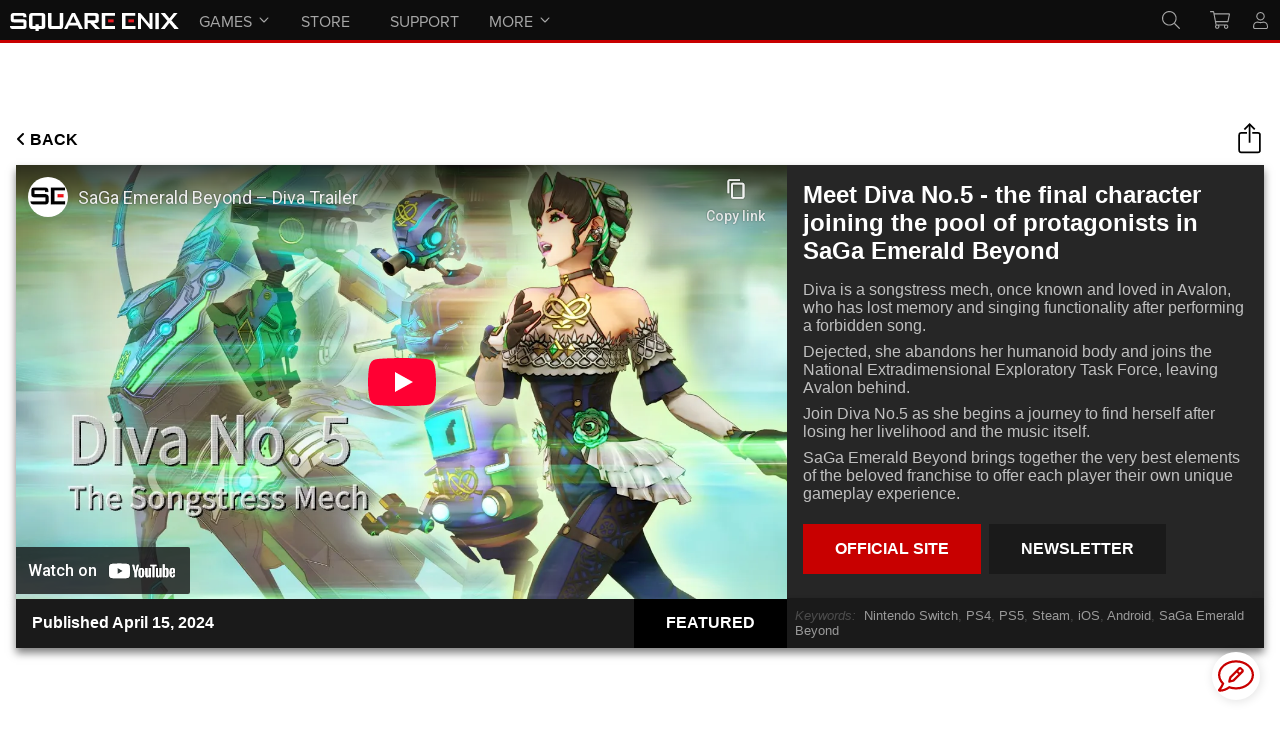

--- FILE ---
content_type: text/html
request_url: https://www.square-enix-games.com/en_US/home/meet-diva-no-5-final-character-saga-emerald-beyond
body_size: 7211
content:
<!DOCTYPE html>
<html lang="en">
<head>
  

  <meta charset="UTF-8">
  <meta name="theme-color" content="#0d0d0d">
  <title>SQUARE ENIX | The Official SQUARE ENIX Website - Meet Diva No.5 - the final character joining the pool of protagonists in SaGa Emerald Beyond</title>
  <meta name="viewport" content="width=device-width, initial-scale=1.0">
  <link rel="shortcut icon" href="/home/public/favicon.ico">
    
      
  <script type = "text/javascript">
    window.digitalData = window.digitalData || [];

    var ENVIRONMENT = 'prod';
    var PAGE_ID = 'meet-diva-no-5-final-character-saga-emerald-beyond';
    var SITE_ID = 'Pulse';
    var SITE_TYPE = 'News';
    var COUNTRY = '';
    var LANGUAGE = 'en_US';
    var BRAND = 'SaGa'
    var POSTGROUP = 'featured-game-asset';
    var POSTPOSITION = '212';
    var POSTSIZE = 'small';
    var IMAGECHARACTERS = 'group';
    var IMAGECOPY = 'embedded';
    var IMAGEORIGIN = 'art';
    var IMAGETYPE = 'less-common-image';
    var HASLOOPING = 'false';
    var HASEMBEDDED = 'true';
    var PRODUCT = 'SaGa Emerald Beyond'

    var gtmDevice = '';
    if (/Android|webOS|iPhone|iPad|iPod|BlackBerry|IEMobile|Opera Mini/i.test(navigator.userAgent)) {
      gtmDevice = 'mobile'
    }

    window.digitalData = window.digitalData || [];

      window.digitalData.push({
        page: {
          pageInfo: {
            
            country: COUNTRY,
            destinationURL: document.location.href,
            environment: ENVIRONMENT,
            language: LANGUAGE,
            onsiteSearchResult: '',
            onsiteSearchTerm: '',
            pageID: PAGE_ID,
            pageName: document.title,
            referringURL: document.referrer,
            site: SITE_ID,
            siteType: SITE_TYPE,
            sysEnv: gtmDevice,
            brand: BRAND,
            postGroup: POSTGROUP,
            postPosition: POSTPOSITION,
            postSize: POSTSIZE,
            
            haslooping: HASLOOPING,
            hasEmbedded: HASEMBEDDED,
            imageCharacters: IMAGECHARACTERS,
            imageCopy: IMAGECOPY,
            imageOrigin: IMAGEORIGIN,
            imageType: IMAGETYPE,
          }
          
            ,pulseInfo: {
              freeTags: [],
              platform: ["platforms:Android","platforms:iOS","platforms:Nintendo Switch","platforms:PS4","platforms:PS5","platforms:Steam"],
              products: ["products:SaGa Emerald Beyond"]
            }
          
        },
        user: {
          profileInfo: {
            userId: ''
          }
        }
      });
  </script>
  <script type="text/javascript">
    (function(w,d,s,l,i){w[l]=w[l]||[];w[l].push({'gtm.start': new Date().getTime(),event:'gtm.js'});var f=d.getElementsByTagName(s)[0],j=d.createElement(s),dl=l!='dataLayer'?'&l='+l:'';j.async=true;j.src='https://www.googletagmanager.com/gtm.js?id='+i+dl;f.parentNode.insertBefore(j,f);})(window,document,'script','digitalData','GTM-5JHHGDL');
  </script>


    
  <link rel="preload" href="/home/public/webfonts/fa-light-300.woff2" as="font" type="font/woff2" crossorigin>
  <link rel="preload" href="/home/public/webfonts/fa-solid-900.woff2" as="font" type="font/woff2" crossorigin>
  <link rel="preconnect" href="https://www.googletagmanager.com">
    
      <meta name="description" content="Diva is a songstress mech, once known and loved in Avalon, who has lost memory and singing functionality after performing a forbidden song.">
      <link rel="stylesheet" type="text/css" href="/home/style/details.css?ts=17618370">
      <meta name="twitter:card" content="summary_large_image" />
      <meta name="twitter:site" content="@SquareEnix" />
      <meta name="twitter:creator" content="@SquareEnix" />
      <meta property="og:title" content="Meet Diva No.5 - the final character joining the pool of protagonists in SaGa Emerald Beyond" />
      <meta property="og:description" content="Diva is a songstress mech, once known and loved in Avalon, who has lost memory and singing functionality after performing a forbidden song." />
      <meta property="og:image" content="https://gh.cdn.sewest.net/assets/ident/pulse/c66866ac/EN_SaGaEmeraldBeyond_Diva_Thumbnail-hywqmntfh.jpg?quality=65" />
      <meta property="og:url" content="https://www.square-enix-games.com/en_US/home/meet-diva-no-5-final-character-saga-emerald-beyond" />
      <link rel="alternate" hreflang="x-default" href="https://square-enix-games.com/home/meet-diva-no-5-final-character-saga-emerald-beyond" />
      <link rel="alternate" hreflang="en" href="https://square-enix-games.com/en_EU/home/meet-diva-no-5-final-character-saga-emerald-beyond" />
      
        <link rel="alternate" hreflang="de" href="https://square-enix-games.com/de_DE/home/meet-diva-no-5-final-character-saga-emerald-beyond" />
      
        <link rel="alternate" hreflang="en-gb" href="https://square-enix-games.com/en_GB/home/meet-diva-no-5-final-character-saga-emerald-beyond" />
      
        <link rel="alternate" hreflang="en-us" href="https://square-enix-games.com/en_US/home/meet-diva-no-5-final-character-saga-emerald-beyond" />
      
        <link rel="alternate" hreflang="fr" href="https://square-enix-games.com/fr_FR/home/meet-diva-no-5-final-character-saga-emerald-beyond" />
      
    
  <link rel="stylesheet" type="text/css" href="/home/public/fa/all.min.css?ts=17618370">
  <script type="text/javascript">
		window.env = {"basepath":"home","images":{"nl":{"small":"https://gh-stage.cdn.sewest.net/assets/ident/pulse/fillers2/nl_small_en_US.jpg?quality=65","tall":"https://gh-stage.cdn.sewest.net/assets/ident/pulse/fillers2/nl_tall_en_US.jpg?quality=65"},"sem":{"small":"https://gh-stage.cdn.sewest.net/assets/ident/pulse/fillers2/sem_small_en_US.jpg?quality=65","tall":"https://gh-stage.cdn.sewest.net/assets/ident/pulse/fillers2/sem_tall_en_US.jpg?quality=65"},"store":{"small":"https://gh-stage.cdn.sewest.net/assets/ident/pulse/fillers2/store_small_en_US.jpg?quality=65","tall":"https://gh-stage.cdn.sewest.net/assets/ident/pulse/fillers2/store_tall_en_US.jpg?quality=65"}},"locale":{"lower":"en-us","gh":"en_US","language":"en","country":"US","text":"United States of America","store":"en_US","store_domain":"store.na.square-enix.com","localisation":"en_US"},"sem":{"login":"https://membership.square-enix.com//sso/login?service=https%3A%2F%2Fwww.square-enix-games.com%2Fen_US%2Fuser%2Fsso\u0026locale=en_US\u0026src=gamehub","register":"https://membership.square-enix.com//sso/login?service=https%3A%2F%2Fwww.square-enix-games.com%2Fen_US%2Fuser%2Fsso\u0026locale=en_US\u0026src=gamehub\u0026typ=register"},"translations":{"nl":"SUBSCRIBE","sem":"JOIN NOW","store":"SHOP NOW"}};
  </script>
    <script type="application/ld+json">
	[
		{
			"@context": "https://schema.org",
			"@type":"SiteNavigationElement",
			"@id":"https://square-enix-games.com/en_US/#games",
			"name": "Games",
			"url": "https://square-enix-games.com/en_US/games"
		},
		{
			"@context": "https://schema.org",
			"@type":"SiteNavigationElement",
			"@id":"https://square-enix-games.com/en_US/#store",
			"name": "Store",
			"url": "https://store.na.square-enix-games.com/en_US"
		},
		{
			"@context": "https://schema.org",
			"@type":"SiteNavigationElement",
			"@id":"https://square-enix-games.com/en_US/#support",
			"name": "Support",
			"url": "http://support.na.square-enix.com/"
		},
		{
			"@context": "https://schema.org",
			"@type":"SiteNavigationElement",
			"@id":"https://square-enix-games.com/en_US/#careers",
			"name": "Careers",
			"url": "https://square-enix-games.com/en_US/careers"
		}
	]
</script>

</head>
<body>
  
    <script type="text/javascript">
      window.ghHeaderbarConfig = {
        locale:        "en_US",
        ageRating:     0,
        cdn:           'https://gh.cdn.sewest.net',
        graphqlUri:    'https:\/\/proxy.square-enix-games.com\/query',
        membershipUrl: 'https://membership.square-enix.com',
        moreGames:     true,
        siteIndex:     'https://square-enix-games.com',
        returnUrl:     "https:\/\/www.square-enix-games.com/en_US/user/sso?ret=" + encodeURIComponent(window.location),
        siteTag:       'gamehub',
        theme:         'dark',
        withSearch:    true,
        isSeWeb:       true,
      }
    </script>
  
  <script async defer id='ghHeaderbarScript' src="https://static.square-enix-games.com/gh-headerbar-2.js"></script>

  <div class="content">
    
      
  
  <div class="pulse">
    <div class="topbar">
      <a href="/en_US/home" class="back"><i class="fa fa-angle-left"></i> Back</a>
      
        <label class="share" style="background-image: url(/home/public/share.svg);" for="sharetoggle">&nbsp;</label>
        <input type="checkbox" id="sharetoggle" />
        <div class="sharebuttons">
          <a target="_blank" href="https://www.facebook.com/sharer/sharer.php?u=https%3a%2f%2fwww.square-enix-games.com%2fen_US%2fhome%2fmeet-diva-no-5-final-character-saga-emerald-beyond" class="share-button"><i class="fab fa-facebook"></i></a>
          <a target="_blank" href="https://twitter.com/intent/tweet/?url=https%3a%2f%2fwww.square-enix-games.com%2fen_US%2fhome%2fmeet-diva-no-5-final-character-saga-emerald-beyond&text=Meet%20Diva%20No.5%20-%20the%20final%20character%20joining%20the%20pool%20of%20protagonists%20in%20SaGa%20Emerald%20Beyond" class="share-button"><i class="fab fa-twitter"></i></a>
          <a target="_blank" href="https://pinterest.com/pin/create/button/?url=https%3a%2f%2fwww.square-enix-games.com%2fen_US%2fhome%2fmeet-diva-no-5-final-character-saga-emerald-beyond" class="share-button"><i class="fab fa-pinterest"></i></a>
          <a target="_blank" href="https://www.tumblr.com/widgets/share/tool?canonicalUrl=https%3a%2f%2fwww.square-enix-games.com%2fen_US%2fhome%2fmeet-diva-no-5-final-character-saga-emerald-beyond&title=Meet%20Diva%20No.5%20-%20the%20final%20character%20joining%20the%20pool%20of%20protagonists%20in%20SaGa%20Emerald%20Beyond" class="share-button"><i class="fab fa-tumblr"></i></a>
        </div>
      
    </div>
    <div class="main size-2x2">
      
  
   
      <div class="cover size-1x1">
        <div class="video-player">
          <iframe width="100%" height="100%" src="https://www.youtube-nocookie.com/embed/kNAv9N94DnY" allow="accelerometer; encrypted-media; gyroscope; picture-in-picture; fullscreen" frameborder="0" allowFullScreen="true" scrolling="no"></iframe>
        </div>
      </div>
    
  

      <div id="details-body" class="body grid-layout">
        <h1 class="heading-details">Meet Diva No.5 - the final character joining the pool of protagonists in SaGa Emerald Beyond</h1>
        <div class="text">
          <p>Diva is a songstress mech, once known and loved in Avalon, who has lost memory and singing functionality after performing a forbidden song.</p>
<p>Dejected, she abandons her humanoid body and joins the National Extradimensional Exploratory Task Force, leaving Avalon behind.</p>
<p>Join Diva No.5 as she begins a journey to find herself after losing her livelihood and the music itself.</p>
<p>SaGa Emerald Beyond brings together the very best elements of the beloved franchise to offer each player their own unique gameplay experience.</p>
<p>Don’t miss out as the game will launch digitally on April 25, 2024 for Nintendo Switch, PlayStation 5, PlayStation 4, PC via STEAM and iOS and Android devices.</p>

        </div>
        <div class="ctas">
          
            
              
                <a target="_blank" class="cta red buynow" href="https://saga-franchise.square-enix-games.com/games/sgeb" data-cta-type="buynow" data-ctaPosition="0">OFFICIAL SITE</a>
              
            
          
            
              <a class="cta dark-grey newsletter" href="#" id="nlsignupdetails" data-cta-type="newsletter" data-ctaPosition="1">Newsletter</a>
              <script type="text/javascript">
                document.getElementById("nlsignupdetails").addEventListener("click",e=>{
                  e.preventDefault();
                  e.stopPropagation();

                  var newsletterSubscriptionConfig = {
                    locale: 'en_US',
                    gameName: 'SaGa Emerald Beyond',
                    
                    
                    tag: 'SaGaEmeraldBeyond_NL'
                  };

                  window.newsletterSubscriptionConfig.show(newsletterSubscriptionConfig);
                })
              </script>
              <script type="text/javascript" src="https://static.square-enix-games.com/newsletter-subscription-2-1.js"></script>
            
          
        </div>
      </div>
    </div>
    <div class="bottombar">
      <div class="left">
        <div class="published">Published&nbsp;April 15, 2024</div>
        <div class="category">Featured</div>
      </div>
      
        <div class="right">
          <div class="keywords">
            <em>Keywords:&nbsp;</em>
            <ul>
              
                
                  <li data-tag="platforms:Nintendo Switch">Nintendo Switch</li>
                
                  <li data-tag="platforms:PS4">PS4</li>
                
                  <li data-tag="platforms:PS5">PS5</li>
                
                  <li data-tag="platforms:Steam">Steam</li>
                
                  <li data-tag="platforms:iOS">iOS</li>
                
                  <li data-tag="platforms:Android">Android</li>
                
                  <li data-tag="products:SaGa Emerald Beyond">SaGa Emerald Beyond</li>
                
              
            </ul>
          </div>
        </div>
      
    </div>
  </div>
  <script type="text/javascript" src="/home/public/detailsVideoAgegate.js?ts=17618370"></script>
  <script type="text/javascript" src="/home/public/backToPreviousPosition.js?ts=17618370"></script>
   <script>
      function isInViewport(element) {
          const rect = element.getBoundingClientRect();
          return (
              rect.top >= 0 &&
              rect.left >= 0 &&
              rect.bottom <= (window.innerHeight || document.documentElement.clientHeight) &&
              rect.right <= (window.innerWidth || document.documentElement.clientWidth)
          );
      }
      const el = document.getElementById("details-body")
      const ctas = document.getElementsByClassName("cta")
      let allInViewport = true
      for (let c of ctas) {
         if (!isInViewport(c)) {
          allInViewport = false
        }
      }
      if (!allInViewport) {
        el.classList.remove("grid-layout")
        el.classList.add("flex-layout")
      }
    </script>

    
  </div>
    

    

	<footer id="mainfooter">
		<style>
			footer{font-family:sans-serif}footer h1.fallback{padding-top:2rem;font-size:8px;text-align:center;color:#777777}footer .social{background-color:#4d4d4d;padding-bottom:1.5rem;padding-left:2rem;padding-right:2rem}@media (max-width: 768px){footer .social{padding-left:1rem;padding-right:1rem}}footer .social h2{margin:0 0 20px 0;font-size:24px;font-weight:800;padding:48px 14px 0 0;color:#e6e6e6;text-transform:uppercase}footer .social .socialRow{display:flex;justify-content:start}@media (max-width: 768px){footer .social .socialRow{flex-flow:column}}footer .social .socialRow .socialLinks{display:flex;justify-content:start;width:50%}@media (max-width: 768px){footer .social .socialRow .socialLinks{width:100%;margin-bottom:1rem}}footer .social .socialRow a{background-color:#e6e6e6;color:#4d4d4d;font-size:34px;margin-right:30px;max-height:60px;flex:1;display:flex;justify-content:center;align-items:center;height:60px;text-align:center;text-decoration:none;transition:opacity .2s ease}@media (max-width: 768px){footer .social .socialRow a{font-size:20px;margin-right:14px}}@media (max-width: 768px){footer .social .socialRow a:last-of-type{margin-right:0}}footer .social .socialRow a:hover{opacity:0.7;transform:none}footer .social .socialRow a.x-twitter svg{fill:#4d4d4d;height:50%}@media (max-width: 768px){footer .social .socialRow a.x-twitter svg{height:35%}}footer .social .socialRow a.newsletter{font-size:1.2rem;text-transform:uppercase;flex:0;padding:0 1em;font-weight:300;white-space:nowrap}@media (max-width: 768px){footer .social .socialRow a.newsletter{padding:1rem}}footer .blackBottomFlex{display:flex;justify-content:space-between}@media (max-width: 1024px){footer .blackBottomFlex{flex-flow:column}}footer .blackBottomFlex .info{margin-left:2rem}@media (max-width: 1024px){footer .blackBottomFlex .info{order:2;margin:0 1rem}}footer .blackBottomFlex .info .links ul{display:flex;flex-wrap:wrap;justify-content:flex-start;padding:0;margin:0}@media (max-width: 1024px){footer .blackBottomFlex .info .links ul{justify-content:center;flex-wrap:wrap}}footer .blackBottomFlex .info .links ul li{margin:0;list-style:none;height:2rem}footer .blackBottomFlex .info .links ul li:not(:last-of-type):after{padding:0 1rem;content:"\2022"}footer .blackBottomFlex .info .links ul li a{text-decoration:none;color:#f0f0f0;font-weight:200}footer .blackBottomFlex .lang-selector{margin-right:2rem;margin-top:-3rem}@media (max-width: 1024px){footer .blackBottomFlex .lang-selector{order:1;margin:0 1rem;padding-bottom:3rem}}footer .blackBottomFlex .lang-selector .text{text-align:center;margin-bottom:0.5rem;padding:0 1.5rem;white-space:nowrap}footer .blackBottomFlex .lang-selector .language{display:block;padding:1rem 2rem;background-color:#4d4d4d;text-align:center;text-decoration:none;color:white}footer .blackBottom{background-color:black;color:#f0f0f0;min-height:150px;padding:5rem 0 3rem 0;font-size:0.9rem}footer .blackBottom .legal{display:flex;justify-content:space-between;padding-right:3rem;padding-left:2rem;line-height:2em}@media (max-width: 1024px){footer .blackBottom .legal{flex-flow:column}}@media (max-width: 1024px){footer .blackBottom .legal{text-align:center;padding:1rem}}footer .blackBottom .legal a{color:#f0f0f0;font-weight:200}footer .blackBottom .disclaimer{padding:1rem 0}footer .blackBottom .disclaimer .asterisk{color:#e51d1d}footer .blackBottom .disclaimer:target{animation-name:blink;animation-duration:1s}@keyframes blink{0%{color:#f0f0f0}50%{color:#c80000}100%{color:#f0f0f0}}footer .legalbox{margin-left:2rem;display:-webkit-box;display:-ms-flexbox;display:flex;-webkit-box-align:center;-ms-flex-align:center;align-items:center;margin-top:2rem}footer .legalbox img{border-style:none;vertical-align:middle}footer .legalbox-message{margin-left:1rem;line-height:1.5}footer .legalbox-message span{display:block}footer .legalbox-message a{color:#c80000;text-decoration:none}@media (max-width: 1024px){footer .esrb{display:block;position:static;text-align:center;padding-top:2em}}@media (min-width: 1025px){footer .esrb{display:block;padding-left:2em;margin-top:-30px}}

		</style>
		<link rel="stylesheet" type="text/css" href="https://widgets.square-enix-games.com/fa6/css/all.min.css">
		<div class="social">
			<h2>CONNECT WITH SQUARE&nbsp;ENIX</h2>
			<div class="socialRow">
				<div class="socialLinks">
					<a href="https://www.facebook.com/SquareEnix" target="_blank" rel="noreferrer" title="Facebook"><i class="fab fa-facebook-f"></i></a>
					<a class="x-twitter" href="https://twitter.com/SquareEnix" target="_blank" rel="noreferrer" title="Twitter">
					<?xml version="1.0" encoding="UTF-8"?><svg id="Layer_2" xmlns="http://www.w3.org/2000/svg" viewBox="0 0 460.2 416"><g id="Layer_1-2"><path d="M362.4,0h70.6l-154.2,176.2,181.4,239.8h-142l-111.3-145.4-127.2,145.4H9L173.9,227.5,0,0H145.6l100.5,132.9L362.4,0Zm-24.8,373.8h39.1L124.3,40h-42l255.3,333.8Z"/></g></svg>
					</a>
					<a href="https://www.youtube.com/user/SQEXMembersNA" target="_blank" rel="noreferrer" title="YouTube"><i class="fab fa-youtube"></i></a>
					<a href="https://www.twitch.tv/squareenix" target="_blank" rel="noreferrer" title="Twitch"><i class="fab fa-twitch"></i></a>
					<a href="https://www.instagram.com/squareenix/" target="_blank" rel="noreferrer" title="Instagram"><i class="fab fa-instagram"></i></a>
				</div>
				<a href="#" class="newsletter" id="nlsignupbuttonfooter">Subscribe To The Newsletter</a>
			</div>
		</div>
		<div class="blackBottom">
			<div class="blackBottomFlex">
				<div class="info">
					<div class="links">
						<ul class="top">
							
								<li><a href="https://square-enix-games.com/en_US/documents/ABOUTUS">About us</a></li>
							
							
								<li><a href="https://square-enix-games.com/en_US/careers">Careers</a></li>
							
							<li><a href="http://support.na.square-enix.com/">Support</a></li>
							<li><a href="http://www.square-enix.com/na/global.html">Global Site</a></li>
							
								<li><a href="https://square-enix-games.com/en_US/news">News</a></li>
							
						</ul>
						<ul class="bottom">
							<li><a href="https://square-enix-games.com/en_US/documents/tnc">Terms of Use</a></li>
							<li><a href="https://square-enix-games.com/en_US/documents/privacy">Privacy Notice</a></li>
							<li><a href="https://square-enix-games.com/en_US/documents/unsol">Unsolicited Content Policy</a></li>
							
							
							<li><a href="https://square-enix-games.com/en_US/documents/materialusagepolicy">Material Usage Policy</a></li>
							
								<li><a href="https://press.na.square-enix.com/landing.asp">Press</a></li>
							
							<li><a href="https://square-enix-games.com/en_US/documents/cookies">Cookies Notice</a></li>
							
								<li><a href="https://square-enix-games.com/en_US/documents/licensing">Licensing</a></li>
							
							
								<li><a href="https://square-enix-games.com/en_US/documents/square-enix-accessibility-statement">Accessibility Statement</a></li>
							
							
								<li><a href="https://square-enix-games.com/en_US/documents/affiliate-statement">Affiliate Statement</a></li>
							
							
							
								<li><a href="https://www.square-enix-games.com/en_US/documents/square-enix-members-rewards-program-terms-and-conditions">MEMBERS Rewards Program</a></li>
							
							
								<li><a href="https://square-enix-games.com/en_US/rss">RSS <i class="fa fa-rss"></i></a></li>
							
						</ul>
						<ul class="bottom-holdings">
							<li><a href="https://www.hd.square-enix.com/eng/"> Square Enix Holdings Homepage</a></li>
							<li><a href="https://www.hd.square-enix.com/eng/company/"> About Square Enix Holdings Group</a></li>
							<li><a href="https://www.hd.square-enix.com/eng/group/"> Square Enix Businesses</a></li>
							<li><a href="https://www.hd.square-enix.com/eng/ir/"> Investor Relations</a></li>
							
								<li><a href="https://support.square-enix-games.com/s/ccpaoptout"> Do Not Sell or Share My Personal Information</a></li>
							
						</ul>
					</div>
				</div>
				<div class="lang-selector">
					<div class="text">
					<div class="text"><i class="fa fa-globe-americas"></i>&nbsp;&nbsp;Change country / region</div>
					</div>
					<a class="language" id="langlink" aria-label="Change country / region - United States of America">United States of America</a>
					<script type="text/javascript">
						document.getElementById('langlink').href = "https://www.square-enix-games.com/en_US/languages?lret=" + encodeURIComponent(window.location)
					</script>
				</div>
			</div>
			<div class="legal">
				<div>
					
					© SQUARE ENIX
					<br />
					Square Enix, Inc., 999 N. Pacific Coast Highway, 3rd Floor, El Segundo, CA 90245
				</div>
				<div>
					
						<div class="esrb">
							<a href="https://www.esrb.org/confirm/squareenix-confirmation.aspx" target="_blank" rel="noreferrer" title="ESRB">
								<img src="https://square-enix-games.com/static/images/ratings/privacy_certified_globe_bw.gif" alt="ESRB Privacy" />
							</a>
						</div>
					
				</div>

				<script>
					(function () {
						'use strict'
						if (document.getElementsByTagName('h1').length === 0) {
							const footer = document.querySelector('footer#mainfooter div.blackBottom')
							let h1 = document.createElement('h1')
							h1.appendChild(document.createTextNode(document.title))
							h1.classList.add('fallback')
							footer.appendChild(h1)
							console.warn('Fallback to automatic h1')
						}
					})()
				</script>
			</div>
			

			
				<script>
					window.reactiveFeedbackConfig = {
						locale: "en_US",
						semid:  "",
					}
				</script>
			
				<script src="https://static.square-enix-games.com/reactive-feedback-1.js"></script>
			
			

			<script>
				window.newsletterSubscriptionConfig = {
					tag:    'gamehubnl',
					locale: "en_US",
				}
				document.querySelector('#nlsignupbuttonfooter').addEventListener('click', function (e) {
					e.preventDefault()
					if (window.newsletterSubscriptionConfig.show) {
						window.newsletterSubscriptionConfig.show()
					}
				})
			</script>
			
				<script src="https://static.square-enix-games.com/newsletter-subscription-2-1.js"></script>
			
		</div>
	</footer>

	

<script defer src="https://static.cloudflareinsights.com/beacon.min.js/vcd15cbe7772f49c399c6a5babf22c1241717689176015" integrity="sha512-ZpsOmlRQV6y907TI0dKBHq9Md29nnaEIPlkf84rnaERnq6zvWvPUqr2ft8M1aS28oN72PdrCzSjY4U6VaAw1EQ==" data-cf-beacon='{"version":"2024.11.0","token":"c3f43f5434344ec0ba05da165bf3b3b1","server_timing":{"name":{"cfCacheStatus":true,"cfEdge":true,"cfExtPri":true,"cfL4":true,"cfOrigin":true,"cfSpeedBrain":true},"location_startswith":null}}' crossorigin="anonymous"></script>
</body>
</html>


--- FILE ---
content_type: text/html; charset=utf-8
request_url: https://www.youtube-nocookie.com/embed/kNAv9N94DnY
body_size: 47361
content:
<!DOCTYPE html><html lang="en" dir="ltr" data-cast-api-enabled="true"><head><meta name="viewport" content="width=device-width, initial-scale=1"><script nonce="McQZu7rCp4YQ0bKijWOEHw">if ('undefined' == typeof Symbol || 'undefined' == typeof Symbol.iterator) {delete Array.prototype.entries;}</script><style name="www-roboto" nonce="lQe79M1C5XdEeOA56VbgIg">@font-face{font-family:'Roboto';font-style:normal;font-weight:400;font-stretch:100%;src:url(//fonts.gstatic.com/s/roboto/v48/KFO7CnqEu92Fr1ME7kSn66aGLdTylUAMa3GUBHMdazTgWw.woff2)format('woff2');unicode-range:U+0460-052F,U+1C80-1C8A,U+20B4,U+2DE0-2DFF,U+A640-A69F,U+FE2E-FE2F;}@font-face{font-family:'Roboto';font-style:normal;font-weight:400;font-stretch:100%;src:url(//fonts.gstatic.com/s/roboto/v48/KFO7CnqEu92Fr1ME7kSn66aGLdTylUAMa3iUBHMdazTgWw.woff2)format('woff2');unicode-range:U+0301,U+0400-045F,U+0490-0491,U+04B0-04B1,U+2116;}@font-face{font-family:'Roboto';font-style:normal;font-weight:400;font-stretch:100%;src:url(//fonts.gstatic.com/s/roboto/v48/KFO7CnqEu92Fr1ME7kSn66aGLdTylUAMa3CUBHMdazTgWw.woff2)format('woff2');unicode-range:U+1F00-1FFF;}@font-face{font-family:'Roboto';font-style:normal;font-weight:400;font-stretch:100%;src:url(//fonts.gstatic.com/s/roboto/v48/KFO7CnqEu92Fr1ME7kSn66aGLdTylUAMa3-UBHMdazTgWw.woff2)format('woff2');unicode-range:U+0370-0377,U+037A-037F,U+0384-038A,U+038C,U+038E-03A1,U+03A3-03FF;}@font-face{font-family:'Roboto';font-style:normal;font-weight:400;font-stretch:100%;src:url(//fonts.gstatic.com/s/roboto/v48/KFO7CnqEu92Fr1ME7kSn66aGLdTylUAMawCUBHMdazTgWw.woff2)format('woff2');unicode-range:U+0302-0303,U+0305,U+0307-0308,U+0310,U+0312,U+0315,U+031A,U+0326-0327,U+032C,U+032F-0330,U+0332-0333,U+0338,U+033A,U+0346,U+034D,U+0391-03A1,U+03A3-03A9,U+03B1-03C9,U+03D1,U+03D5-03D6,U+03F0-03F1,U+03F4-03F5,U+2016-2017,U+2034-2038,U+203C,U+2040,U+2043,U+2047,U+2050,U+2057,U+205F,U+2070-2071,U+2074-208E,U+2090-209C,U+20D0-20DC,U+20E1,U+20E5-20EF,U+2100-2112,U+2114-2115,U+2117-2121,U+2123-214F,U+2190,U+2192,U+2194-21AE,U+21B0-21E5,U+21F1-21F2,U+21F4-2211,U+2213-2214,U+2216-22FF,U+2308-230B,U+2310,U+2319,U+231C-2321,U+2336-237A,U+237C,U+2395,U+239B-23B7,U+23D0,U+23DC-23E1,U+2474-2475,U+25AF,U+25B3,U+25B7,U+25BD,U+25C1,U+25CA,U+25CC,U+25FB,U+266D-266F,U+27C0-27FF,U+2900-2AFF,U+2B0E-2B11,U+2B30-2B4C,U+2BFE,U+3030,U+FF5B,U+FF5D,U+1D400-1D7FF,U+1EE00-1EEFF;}@font-face{font-family:'Roboto';font-style:normal;font-weight:400;font-stretch:100%;src:url(//fonts.gstatic.com/s/roboto/v48/KFO7CnqEu92Fr1ME7kSn66aGLdTylUAMaxKUBHMdazTgWw.woff2)format('woff2');unicode-range:U+0001-000C,U+000E-001F,U+007F-009F,U+20DD-20E0,U+20E2-20E4,U+2150-218F,U+2190,U+2192,U+2194-2199,U+21AF,U+21E6-21F0,U+21F3,U+2218-2219,U+2299,U+22C4-22C6,U+2300-243F,U+2440-244A,U+2460-24FF,U+25A0-27BF,U+2800-28FF,U+2921-2922,U+2981,U+29BF,U+29EB,U+2B00-2BFF,U+4DC0-4DFF,U+FFF9-FFFB,U+10140-1018E,U+10190-1019C,U+101A0,U+101D0-101FD,U+102E0-102FB,U+10E60-10E7E,U+1D2C0-1D2D3,U+1D2E0-1D37F,U+1F000-1F0FF,U+1F100-1F1AD,U+1F1E6-1F1FF,U+1F30D-1F30F,U+1F315,U+1F31C,U+1F31E,U+1F320-1F32C,U+1F336,U+1F378,U+1F37D,U+1F382,U+1F393-1F39F,U+1F3A7-1F3A8,U+1F3AC-1F3AF,U+1F3C2,U+1F3C4-1F3C6,U+1F3CA-1F3CE,U+1F3D4-1F3E0,U+1F3ED,U+1F3F1-1F3F3,U+1F3F5-1F3F7,U+1F408,U+1F415,U+1F41F,U+1F426,U+1F43F,U+1F441-1F442,U+1F444,U+1F446-1F449,U+1F44C-1F44E,U+1F453,U+1F46A,U+1F47D,U+1F4A3,U+1F4B0,U+1F4B3,U+1F4B9,U+1F4BB,U+1F4BF,U+1F4C8-1F4CB,U+1F4D6,U+1F4DA,U+1F4DF,U+1F4E3-1F4E6,U+1F4EA-1F4ED,U+1F4F7,U+1F4F9-1F4FB,U+1F4FD-1F4FE,U+1F503,U+1F507-1F50B,U+1F50D,U+1F512-1F513,U+1F53E-1F54A,U+1F54F-1F5FA,U+1F610,U+1F650-1F67F,U+1F687,U+1F68D,U+1F691,U+1F694,U+1F698,U+1F6AD,U+1F6B2,U+1F6B9-1F6BA,U+1F6BC,U+1F6C6-1F6CF,U+1F6D3-1F6D7,U+1F6E0-1F6EA,U+1F6F0-1F6F3,U+1F6F7-1F6FC,U+1F700-1F7FF,U+1F800-1F80B,U+1F810-1F847,U+1F850-1F859,U+1F860-1F887,U+1F890-1F8AD,U+1F8B0-1F8BB,U+1F8C0-1F8C1,U+1F900-1F90B,U+1F93B,U+1F946,U+1F984,U+1F996,U+1F9E9,U+1FA00-1FA6F,U+1FA70-1FA7C,U+1FA80-1FA89,U+1FA8F-1FAC6,U+1FACE-1FADC,U+1FADF-1FAE9,U+1FAF0-1FAF8,U+1FB00-1FBFF;}@font-face{font-family:'Roboto';font-style:normal;font-weight:400;font-stretch:100%;src:url(//fonts.gstatic.com/s/roboto/v48/KFO7CnqEu92Fr1ME7kSn66aGLdTylUAMa3OUBHMdazTgWw.woff2)format('woff2');unicode-range:U+0102-0103,U+0110-0111,U+0128-0129,U+0168-0169,U+01A0-01A1,U+01AF-01B0,U+0300-0301,U+0303-0304,U+0308-0309,U+0323,U+0329,U+1EA0-1EF9,U+20AB;}@font-face{font-family:'Roboto';font-style:normal;font-weight:400;font-stretch:100%;src:url(//fonts.gstatic.com/s/roboto/v48/KFO7CnqEu92Fr1ME7kSn66aGLdTylUAMa3KUBHMdazTgWw.woff2)format('woff2');unicode-range:U+0100-02BA,U+02BD-02C5,U+02C7-02CC,U+02CE-02D7,U+02DD-02FF,U+0304,U+0308,U+0329,U+1D00-1DBF,U+1E00-1E9F,U+1EF2-1EFF,U+2020,U+20A0-20AB,U+20AD-20C0,U+2113,U+2C60-2C7F,U+A720-A7FF;}@font-face{font-family:'Roboto';font-style:normal;font-weight:400;font-stretch:100%;src:url(//fonts.gstatic.com/s/roboto/v48/KFO7CnqEu92Fr1ME7kSn66aGLdTylUAMa3yUBHMdazQ.woff2)format('woff2');unicode-range:U+0000-00FF,U+0131,U+0152-0153,U+02BB-02BC,U+02C6,U+02DA,U+02DC,U+0304,U+0308,U+0329,U+2000-206F,U+20AC,U+2122,U+2191,U+2193,U+2212,U+2215,U+FEFF,U+FFFD;}@font-face{font-family:'Roboto';font-style:normal;font-weight:500;font-stretch:100%;src:url(//fonts.gstatic.com/s/roboto/v48/KFO7CnqEu92Fr1ME7kSn66aGLdTylUAMa3GUBHMdazTgWw.woff2)format('woff2');unicode-range:U+0460-052F,U+1C80-1C8A,U+20B4,U+2DE0-2DFF,U+A640-A69F,U+FE2E-FE2F;}@font-face{font-family:'Roboto';font-style:normal;font-weight:500;font-stretch:100%;src:url(//fonts.gstatic.com/s/roboto/v48/KFO7CnqEu92Fr1ME7kSn66aGLdTylUAMa3iUBHMdazTgWw.woff2)format('woff2');unicode-range:U+0301,U+0400-045F,U+0490-0491,U+04B0-04B1,U+2116;}@font-face{font-family:'Roboto';font-style:normal;font-weight:500;font-stretch:100%;src:url(//fonts.gstatic.com/s/roboto/v48/KFO7CnqEu92Fr1ME7kSn66aGLdTylUAMa3CUBHMdazTgWw.woff2)format('woff2');unicode-range:U+1F00-1FFF;}@font-face{font-family:'Roboto';font-style:normal;font-weight:500;font-stretch:100%;src:url(//fonts.gstatic.com/s/roboto/v48/KFO7CnqEu92Fr1ME7kSn66aGLdTylUAMa3-UBHMdazTgWw.woff2)format('woff2');unicode-range:U+0370-0377,U+037A-037F,U+0384-038A,U+038C,U+038E-03A1,U+03A3-03FF;}@font-face{font-family:'Roboto';font-style:normal;font-weight:500;font-stretch:100%;src:url(//fonts.gstatic.com/s/roboto/v48/KFO7CnqEu92Fr1ME7kSn66aGLdTylUAMawCUBHMdazTgWw.woff2)format('woff2');unicode-range:U+0302-0303,U+0305,U+0307-0308,U+0310,U+0312,U+0315,U+031A,U+0326-0327,U+032C,U+032F-0330,U+0332-0333,U+0338,U+033A,U+0346,U+034D,U+0391-03A1,U+03A3-03A9,U+03B1-03C9,U+03D1,U+03D5-03D6,U+03F0-03F1,U+03F4-03F5,U+2016-2017,U+2034-2038,U+203C,U+2040,U+2043,U+2047,U+2050,U+2057,U+205F,U+2070-2071,U+2074-208E,U+2090-209C,U+20D0-20DC,U+20E1,U+20E5-20EF,U+2100-2112,U+2114-2115,U+2117-2121,U+2123-214F,U+2190,U+2192,U+2194-21AE,U+21B0-21E5,U+21F1-21F2,U+21F4-2211,U+2213-2214,U+2216-22FF,U+2308-230B,U+2310,U+2319,U+231C-2321,U+2336-237A,U+237C,U+2395,U+239B-23B7,U+23D0,U+23DC-23E1,U+2474-2475,U+25AF,U+25B3,U+25B7,U+25BD,U+25C1,U+25CA,U+25CC,U+25FB,U+266D-266F,U+27C0-27FF,U+2900-2AFF,U+2B0E-2B11,U+2B30-2B4C,U+2BFE,U+3030,U+FF5B,U+FF5D,U+1D400-1D7FF,U+1EE00-1EEFF;}@font-face{font-family:'Roboto';font-style:normal;font-weight:500;font-stretch:100%;src:url(//fonts.gstatic.com/s/roboto/v48/KFO7CnqEu92Fr1ME7kSn66aGLdTylUAMaxKUBHMdazTgWw.woff2)format('woff2');unicode-range:U+0001-000C,U+000E-001F,U+007F-009F,U+20DD-20E0,U+20E2-20E4,U+2150-218F,U+2190,U+2192,U+2194-2199,U+21AF,U+21E6-21F0,U+21F3,U+2218-2219,U+2299,U+22C4-22C6,U+2300-243F,U+2440-244A,U+2460-24FF,U+25A0-27BF,U+2800-28FF,U+2921-2922,U+2981,U+29BF,U+29EB,U+2B00-2BFF,U+4DC0-4DFF,U+FFF9-FFFB,U+10140-1018E,U+10190-1019C,U+101A0,U+101D0-101FD,U+102E0-102FB,U+10E60-10E7E,U+1D2C0-1D2D3,U+1D2E0-1D37F,U+1F000-1F0FF,U+1F100-1F1AD,U+1F1E6-1F1FF,U+1F30D-1F30F,U+1F315,U+1F31C,U+1F31E,U+1F320-1F32C,U+1F336,U+1F378,U+1F37D,U+1F382,U+1F393-1F39F,U+1F3A7-1F3A8,U+1F3AC-1F3AF,U+1F3C2,U+1F3C4-1F3C6,U+1F3CA-1F3CE,U+1F3D4-1F3E0,U+1F3ED,U+1F3F1-1F3F3,U+1F3F5-1F3F7,U+1F408,U+1F415,U+1F41F,U+1F426,U+1F43F,U+1F441-1F442,U+1F444,U+1F446-1F449,U+1F44C-1F44E,U+1F453,U+1F46A,U+1F47D,U+1F4A3,U+1F4B0,U+1F4B3,U+1F4B9,U+1F4BB,U+1F4BF,U+1F4C8-1F4CB,U+1F4D6,U+1F4DA,U+1F4DF,U+1F4E3-1F4E6,U+1F4EA-1F4ED,U+1F4F7,U+1F4F9-1F4FB,U+1F4FD-1F4FE,U+1F503,U+1F507-1F50B,U+1F50D,U+1F512-1F513,U+1F53E-1F54A,U+1F54F-1F5FA,U+1F610,U+1F650-1F67F,U+1F687,U+1F68D,U+1F691,U+1F694,U+1F698,U+1F6AD,U+1F6B2,U+1F6B9-1F6BA,U+1F6BC,U+1F6C6-1F6CF,U+1F6D3-1F6D7,U+1F6E0-1F6EA,U+1F6F0-1F6F3,U+1F6F7-1F6FC,U+1F700-1F7FF,U+1F800-1F80B,U+1F810-1F847,U+1F850-1F859,U+1F860-1F887,U+1F890-1F8AD,U+1F8B0-1F8BB,U+1F8C0-1F8C1,U+1F900-1F90B,U+1F93B,U+1F946,U+1F984,U+1F996,U+1F9E9,U+1FA00-1FA6F,U+1FA70-1FA7C,U+1FA80-1FA89,U+1FA8F-1FAC6,U+1FACE-1FADC,U+1FADF-1FAE9,U+1FAF0-1FAF8,U+1FB00-1FBFF;}@font-face{font-family:'Roboto';font-style:normal;font-weight:500;font-stretch:100%;src:url(//fonts.gstatic.com/s/roboto/v48/KFO7CnqEu92Fr1ME7kSn66aGLdTylUAMa3OUBHMdazTgWw.woff2)format('woff2');unicode-range:U+0102-0103,U+0110-0111,U+0128-0129,U+0168-0169,U+01A0-01A1,U+01AF-01B0,U+0300-0301,U+0303-0304,U+0308-0309,U+0323,U+0329,U+1EA0-1EF9,U+20AB;}@font-face{font-family:'Roboto';font-style:normal;font-weight:500;font-stretch:100%;src:url(//fonts.gstatic.com/s/roboto/v48/KFO7CnqEu92Fr1ME7kSn66aGLdTylUAMa3KUBHMdazTgWw.woff2)format('woff2');unicode-range:U+0100-02BA,U+02BD-02C5,U+02C7-02CC,U+02CE-02D7,U+02DD-02FF,U+0304,U+0308,U+0329,U+1D00-1DBF,U+1E00-1E9F,U+1EF2-1EFF,U+2020,U+20A0-20AB,U+20AD-20C0,U+2113,U+2C60-2C7F,U+A720-A7FF;}@font-face{font-family:'Roboto';font-style:normal;font-weight:500;font-stretch:100%;src:url(//fonts.gstatic.com/s/roboto/v48/KFO7CnqEu92Fr1ME7kSn66aGLdTylUAMa3yUBHMdazQ.woff2)format('woff2');unicode-range:U+0000-00FF,U+0131,U+0152-0153,U+02BB-02BC,U+02C6,U+02DA,U+02DC,U+0304,U+0308,U+0329,U+2000-206F,U+20AC,U+2122,U+2191,U+2193,U+2212,U+2215,U+FEFF,U+FFFD;}</style><script name="www-roboto" nonce="McQZu7rCp4YQ0bKijWOEHw">if (document.fonts && document.fonts.load) {document.fonts.load("400 10pt Roboto", "E"); document.fonts.load("500 10pt Roboto", "E");}</script><link rel="stylesheet" href="/s/player/b95b0e7a/www-player.css" name="www-player" nonce="lQe79M1C5XdEeOA56VbgIg"><style nonce="lQe79M1C5XdEeOA56VbgIg">html {overflow: hidden;}body {font: 12px Roboto, Arial, sans-serif; background-color: #000; color: #fff; height: 100%; width: 100%; overflow: hidden; position: absolute; margin: 0; padding: 0;}#player {width: 100%; height: 100%;}h1 {text-align: center; color: #fff;}h3 {margin-top: 6px; margin-bottom: 3px;}.player-unavailable {position: absolute; top: 0; left: 0; right: 0; bottom: 0; padding: 25px; font-size: 13px; background: url(/img/meh7.png) 50% 65% no-repeat;}.player-unavailable .message {text-align: left; margin: 0 -5px 15px; padding: 0 5px 14px; border-bottom: 1px solid #888; font-size: 19px; font-weight: normal;}.player-unavailable a {color: #167ac6; text-decoration: none;}</style><script nonce="McQZu7rCp4YQ0bKijWOEHw">var ytcsi={gt:function(n){n=(n||"")+"data_";return ytcsi[n]||(ytcsi[n]={tick:{},info:{},gel:{preLoggedGelInfos:[]}})},now:window.performance&&window.performance.timing&&window.performance.now&&window.performance.timing.navigationStart?function(){return window.performance.timing.navigationStart+window.performance.now()}:function(){return(new Date).getTime()},tick:function(l,t,n){var ticks=ytcsi.gt(n).tick;var v=t||ytcsi.now();if(ticks[l]){ticks["_"+l]=ticks["_"+l]||[ticks[l]];ticks["_"+l].push(v)}ticks[l]=
v},info:function(k,v,n){ytcsi.gt(n).info[k]=v},infoGel:function(p,n){ytcsi.gt(n).gel.preLoggedGelInfos.push(p)},setStart:function(t,n){ytcsi.tick("_start",t,n)}};
(function(w,d){function isGecko(){if(!w.navigator)return false;try{if(w.navigator.userAgentData&&w.navigator.userAgentData.brands&&w.navigator.userAgentData.brands.length){var brands=w.navigator.userAgentData.brands;var i=0;for(;i<brands.length;i++)if(brands[i]&&brands[i].brand==="Firefox")return true;return false}}catch(e){setTimeout(function(){throw e;})}if(!w.navigator.userAgent)return false;var ua=w.navigator.userAgent;return ua.indexOf("Gecko")>0&&ua.toLowerCase().indexOf("webkit")<0&&ua.indexOf("Edge")<
0&&ua.indexOf("Trident")<0&&ua.indexOf("MSIE")<0}ytcsi.setStart(w.performance?w.performance.timing.responseStart:null);var isPrerender=(d.visibilityState||d.webkitVisibilityState)=="prerender";var vName=!d.visibilityState&&d.webkitVisibilityState?"webkitvisibilitychange":"visibilitychange";if(isPrerender){var startTick=function(){ytcsi.setStart();d.removeEventListener(vName,startTick)};d.addEventListener(vName,startTick,false)}if(d.addEventListener)d.addEventListener(vName,function(){ytcsi.tick("vc")},
false);if(isGecko()){var isHidden=(d.visibilityState||d.webkitVisibilityState)=="hidden";if(isHidden)ytcsi.tick("vc")}var slt=function(el,t){setTimeout(function(){var n=ytcsi.now();el.loadTime=n;if(el.slt)el.slt()},t)};w.__ytRIL=function(el){if(!el.getAttribute("data-thumb"))if(w.requestAnimationFrame)w.requestAnimationFrame(function(){slt(el,0)});else slt(el,16)}})(window,document);
</script><script nonce="McQZu7rCp4YQ0bKijWOEHw">var ytcfg={d:function(){return window.yt&&yt.config_||ytcfg.data_||(ytcfg.data_={})},get:function(k,o){return k in ytcfg.d()?ytcfg.d()[k]:o},set:function(){var a=arguments;if(a.length>1)ytcfg.d()[a[0]]=a[1];else{var k;for(k in a[0])ytcfg.d()[k]=a[0][k]}}};
ytcfg.set({"CLIENT_CANARY_STATE":"none","DEVICE":"cbr\u003dChrome\u0026cbrand\u003dapple\u0026cbrver\u003d131.0.0.0\u0026ceng\u003dWebKit\u0026cengver\u003d537.36\u0026cos\u003dMacintosh\u0026cosver\u003d10_15_7\u0026cplatform\u003dDESKTOP","EVENT_ID":"8Qhtab2_DYuglu8P3onjuQY","EXPERIMENT_FLAGS":{"ab_det_apb_b":true,"ab_det_apm":true,"ab_det_el_h":true,"ab_det_em_inj":true,"ab_l_sig_st":true,"ab_l_sig_st_e":true,"action_companion_center_align_description":true,"allow_skip_networkless":true,"always_send_and_write":true,"att_web_record_metrics":true,"attmusi":true,"c3_enable_button_impression_logging":true,"c3_watch_page_component":true,"cancel_pending_navs":true,"clean_up_manual_attribution_header":true,"config_age_report_killswitch":true,"cow_optimize_idom_compat":true,"csi_config_handling_infra":true,"csi_on_gel":true,"delhi_mweb_colorful_sd":true,"delhi_mweb_colorful_sd_v2":true,"deprecate_csi_has_info":true,"deprecate_pair_servlet_enabled":true,"desktop_sparkles_light_cta_button":true,"disable_cached_masthead_data":true,"disable_child_node_auto_formatted_strings":true,"disable_enf_isd":true,"disable_log_to_visitor_layer":true,"disable_pacf_logging_for_memory_limited_tv":true,"embeds_enable_eid_enforcement_for_youtube":true,"embeds_enable_info_panel_dismissal":true,"embeds_enable_pfp_always_unbranded":true,"embeds_muted_autoplay_sound_fix":true,"embeds_serve_es6_client":true,"embeds_web_nwl_disable_nocookie":true,"embeds_web_updated_shorts_definition_fix":true,"enable_active_view_display_ad_renderer_web_home":true,"enable_ad_disclosure_banner_a11y_fix":true,"enable_chips_shelf_view_model_fully_reactive":true,"enable_client_creator_goal_ticker_bar_revamp":true,"enable_client_only_wiz_direct_reactions":true,"enable_client_sli_logging":true,"enable_client_streamz_web":true,"enable_client_ve_spec":true,"enable_cloud_save_error_popup_after_retry":true,"enable_cookie_reissue_iframe":true,"enable_dai_sdf_h5_preroll":true,"enable_datasync_id_header_in_web_vss_pings":true,"enable_default_mono_cta_migration_web_client":true,"enable_dma_post_enforcement":true,"enable_docked_chat_messages":true,"enable_drop_shadow_experiment":true,"enable_entity_store_from_dependency_injection":true,"enable_inline_muted_playback_on_web_search":true,"enable_inline_muted_playback_on_web_search_for_vdc":true,"enable_inline_muted_playback_on_web_search_for_vdcb":true,"enable_is_mini_app_page_active_bugfix":true,"enable_live_overlay_feed_in_live_chat":true,"enable_logging_first_user_action_after_game_ready":true,"enable_ltc_param_fetch_from_innertube":true,"enable_masthead_mweb_padding_fix":true,"enable_menu_renderer_button_in_mweb_hclr":true,"enable_mini_app_command_handler_mweb_fix":true,"enable_mini_app_iframe_loaded_logging":true,"enable_mini_guide_downloads_item":true,"enable_mixed_direction_formatted_strings":true,"enable_mweb_livestream_ui_update":true,"enable_mweb_new_caption_language_picker":true,"enable_names_handles_account_switcher":true,"enable_network_request_logging_on_game_events":true,"enable_new_paid_product_placement":true,"enable_obtaining_ppn_query_param":true,"enable_open_in_new_tab_icon_for_short_dr_for_desktop_search":true,"enable_open_yt_content":true,"enable_origin_query_parameter_bugfix":true,"enable_pause_ads_on_ytv_html5":true,"enable_payments_purchase_manager":true,"enable_pdp_icon_prefetch":true,"enable_pl_r_si_fa":true,"enable_place_pivot_url":true,"enable_playable_a11y_label_with_badge_text":true,"enable_pv_screen_modern_text":true,"enable_removing_navbar_title_on_hashtag_page_mweb":true,"enable_resetting_scroll_position_on_flow_change":true,"enable_rta_manager":true,"enable_sdf_companion_h5":true,"enable_sdf_dai_h5_midroll":true,"enable_sdf_h5_endemic_mid_post_roll":true,"enable_sdf_on_h5_unplugged_vod_midroll":true,"enable_sdf_shorts_player_bytes_h5":true,"enable_sdk_performance_network_logging":true,"enable_sending_unwrapped_game_audio_as_serialized_metadata":true,"enable_sfv_effect_pivot_url":true,"enable_shorts_new_carousel":true,"enable_skip_ad_guidance_prompt":true,"enable_skippable_ads_for_unplugged_ad_pod":true,"enable_smearing_expansion_dai":true,"enable_third_party_info":true,"enable_time_out_messages":true,"enable_timeline_view_modern_transcript_fe":true,"enable_video_display_compact_button_group_for_desktop_search":true,"enable_watch_next_pause_autoplay_lact":true,"enable_web_home_top_landscape_image_layout_level_click":true,"enable_web_tiered_gel":true,"enable_window_constrained_buy_flow_dialog":true,"enable_wiz_queue_effect_and_on_init_initial_runs":true,"enable_ypc_spinners":true,"enable_yt_ata_iframe_authuser":true,"export_networkless_options":true,"export_player_version_to_ytconfig":true,"fill_single_video_with_notify_to_lasr":true,"fix_ad_miniplayer_controls_rendering":true,"fix_ads_tracking_for_swf_config_deprecation_mweb":true,"h5_companion_enable_adcpn_macro_substitution_for_click_pings":true,"h5_inplayer_enable_adcpn_macro_substitution_for_click_pings":true,"h5_reset_cache_and_filter_before_update_masthead":true,"hide_channel_creation_title_for_mweb":true,"high_ccv_client_side_caching_h5":true,"html5_log_trigger_events_with_debug_data":true,"html5_ssdai_enable_media_end_cue_range":true,"il_attach_cache_limit":true,"il_use_view_model_logging_context":true,"is_browser_support_for_webcam_streaming":true,"json_condensed_response":true,"kev_adb_pg":true,"kevlar_gel_error_routing":true,"kevlar_watch_cinematics":true,"live_chat_enable_controller_extraction":true,"live_chat_enable_rta_manager":true,"live_chat_increased_min_height":true,"log_click_with_layer_from_element_in_command_handler":true,"log_errors_through_nwl_on_retry":true,"mdx_enable_privacy_disclosure_ui":true,"mdx_load_cast_api_bootstrap_script":true,"medium_progress_bar_modification":true,"migrate_remaining_web_ad_badges_to_innertube":true,"mobile_account_menu_refresh":true,"mweb_a11y_enable_player_controls_invisible_toggle":true,"mweb_account_linking_noapp":true,"mweb_after_render_to_scheduler":true,"mweb_allow_modern_search_suggest_behavior":true,"mweb_animated_actions":true,"mweb_app_upsell_button_direct_to_app":true,"mweb_big_progress_bar":true,"mweb_c3_disable_carve_out":true,"mweb_c3_disable_carve_out_keep_external_links":true,"mweb_c3_enable_adaptive_signals":true,"mweb_c3_endscreen":true,"mweb_c3_endscreen_v2":true,"mweb_c3_library_page_enable_recent_shelf":true,"mweb_c3_remove_web_navigation_endpoint_data":true,"mweb_c3_use_canonical_from_player_response":true,"mweb_cinematic_watch":true,"mweb_command_handler":true,"mweb_delay_watch_initial_data":true,"mweb_disable_searchbar_scroll":true,"mweb_enable_fine_scrubbing_for_recs":true,"mweb_enable_keto_batch_player_fullscreen":true,"mweb_enable_keto_batch_player_progress_bar":true,"mweb_enable_keto_batch_player_tooltips":true,"mweb_enable_lockup_view_model_for_ucp":true,"mweb_enable_more_drawer":true,"mweb_enable_optional_fullscreen_landscape_locking":true,"mweb_enable_overlay_touch_manager":true,"mweb_enable_premium_carve_out_fix":true,"mweb_enable_refresh_detection":true,"mweb_enable_search_imp":true,"mweb_enable_sequence_signal":true,"mweb_enable_shorts_pivot_button":true,"mweb_enable_shorts_video_preload":true,"mweb_enable_skippables_on_jio_phone":true,"mweb_enable_storyboards":true,"mweb_enable_two_line_title_on_shorts":true,"mweb_enable_varispeed_controller":true,"mweb_enable_warm_channel_requests":true,"mweb_enable_watch_feed_infinite_scroll":true,"mweb_enable_wrapped_unplugged_pause_membership_dialog_renderer":true,"mweb_filter_video_format_in_webfe":true,"mweb_fix_livestream_seeking":true,"mweb_fix_monitor_visibility_after_render":true,"mweb_fix_section_list_continuation_item_renderers":true,"mweb_force_ios_fallback_to_native_control":true,"mweb_fp_auto_fullscreen":true,"mweb_fullscreen_controls":true,"mweb_fullscreen_controls_action_buttons":true,"mweb_fullscreen_watch_system":true,"mweb_home_reactive_shorts":true,"mweb_innertube_search_command":true,"mweb_kaios_enable_autoplay_switch_view_model":true,"mweb_lang_in_html":true,"mweb_like_button_synced_with_entities":true,"mweb_logo_use_home_page_ve":true,"mweb_module_decoration":true,"mweb_native_control_in_faux_fullscreen_shared":true,"mweb_panel_container_inert":true,"mweb_player_control_on_hover":true,"mweb_player_delhi_dtts":true,"mweb_player_settings_use_bottom_sheet":true,"mweb_player_show_previous_next_buttons_in_playlist":true,"mweb_player_skip_no_op_state_changes":true,"mweb_player_user_select_none":true,"mweb_playlist_engagement_panel":true,"mweb_progress_bar_seek_on_mouse_click":true,"mweb_pull_2_full":true,"mweb_pull_2_full_enable_touch_handlers":true,"mweb_schedule_warm_watch_response":true,"mweb_searchbox_legacy_navigation":true,"mweb_see_fewer_shorts":true,"mweb_sheets_ui_refresh":true,"mweb_shorts_comments_panel_id_change":true,"mweb_shorts_early_continuation":true,"mweb_show_ios_smart_banner":true,"mweb_use_server_url_on_startup":true,"mweb_watch_captions_enable_auto_translate":true,"mweb_watch_captions_set_default_size":true,"mweb_watch_stop_scheduler_on_player_response":true,"mweb_watchfeed_big_thumbnails":true,"mweb_yt_searchbox":true,"networkless_logging":true,"no_client_ve_attach_unless_shown":true,"nwl_send_from_memory_when_online":true,"pageid_as_header_web":true,"playback_settings_use_switch_menu":true,"player_controls_autonav_fix":true,"player_controls_skip_double_signal_update":true,"polymer_bad_build_labels":true,"polymer_verifiy_app_state":true,"qoe_send_and_write":true,"remove_chevron_from_ad_disclosure_banner_h5":true,"remove_masthead_channel_banner_on_refresh":true,"remove_slot_id_exited_trigger_for_dai_in_player_slot_expire":true,"replace_client_url_parsing_with_server_signal":true,"service_worker_enabled":true,"service_worker_push_enabled":true,"service_worker_push_home_page_prompt":true,"service_worker_push_watch_page_prompt":true,"shell_load_gcf":true,"shorten_initial_gel_batch_timeout":true,"should_use_yt_voice_endpoint_in_kaios":true,"skip_invalid_ytcsi_ticks":true,"skip_setting_info_in_csi_data_object":true,"smarter_ve_dedupping":true,"speedmaster_no_seek":true,"start_client_gcf_mweb":true,"stop_handling_click_for_non_rendering_overlay_layout":true,"suppress_error_204_logging":true,"synced_panel_scrolling_controller":true,"use_event_time_ms_header":true,"use_fifo_for_networkless":true,"use_player_abuse_bg_library":true,"use_request_time_ms_header":true,"use_session_based_sampling":true,"use_thumbnail_overlay_time_status_renderer_for_live_badge":true,"use_ts_visibilitylogger":true,"vss_final_ping_send_and_write":true,"vss_playback_use_send_and_write":true,"web_adaptive_repeat_ase":true,"web_always_load_chat_support":true,"web_animated_like":true,"web_api_url":true,"web_autonav_allow_off_by_default":true,"web_button_vm_refactor_disabled":true,"web_c3_log_app_init_finish":true,"web_csi_action_sampling_enabled":true,"web_dedupe_ve_grafting":true,"web_disable_backdrop_filter":true,"web_enable_ab_rsp_cl":true,"web_enable_course_icon_update":true,"web_enable_error_204":true,"web_enable_horizontal_video_attributes_section":true,"web_fix_segmented_like_dislike_undefined":true,"web_gcf_hashes_innertube":true,"web_gel_timeout_cap":true,"web_metadata_carousel_elref_bugfix":true,"web_parent_target_for_sheets":true,"web_persist_server_autonav_state_on_client":true,"web_playback_associated_log_ctt":true,"web_playback_associated_ve":true,"web_prefetch_preload_video":true,"web_progress_bar_draggable":true,"web_resizable_advertiser_banner_on_masthead_safari_fix":true,"web_scheduler_auto_init":true,"web_shorts_just_watched_on_channel_and_pivot_study":true,"web_shorts_just_watched_overlay":true,"web_shorts_pivot_button_view_model_reactive":true,"web_update_panel_visibility_logging_fix":true,"web_video_attribute_view_model_a11y_fix":true,"web_watch_controls_state_signals":true,"web_wiz_attributed_string":true,"web_yt_config_context":true,"webfe_mweb_watch_microdata":true,"webfe_watch_shorts_canonical_url_fix":true,"webpo_exit_on_net_err":true,"wiz_diff_overwritable":true,"wiz_memoize_stamper_items":true,"woffle_used_state_report":true,"wpo_gel_strz":true,"ytcp_paper_tooltip_use_scoped_owner_root":true,"ytidb_clear_embedded_player":true,"H5_async_logging_delay_ms":30000.0,"attention_logging_scroll_throttle":500.0,"autoplay_pause_by_lact_sampling_fraction":0.0,"cinematic_watch_effect_opacity":0.4,"log_window_onerror_fraction":0.1,"speedmaster_playback_rate":2.0,"tv_pacf_logging_sample_rate":0.01,"web_attention_logging_scroll_throttle":500.0,"web_load_prediction_threshold":0.1,"web_navigation_prediction_threshold":0.1,"web_pbj_log_warning_rate":0.0,"web_system_health_fraction":0.01,"ytidb_transaction_ended_event_rate_limit":0.02,"active_time_update_interval_ms":10000,"att_init_delay":500,"autoplay_pause_by_lact_sec":0,"botguard_async_snapshot_timeout_ms":3000,"check_navigator_accuracy_timeout_ms":0,"cinematic_watch_css_filter_blur_strength":40,"cinematic_watch_fade_out_duration":500,"close_webview_delay_ms":100,"cloud_save_game_data_rate_limit_ms":3000,"compression_disable_point":10,"custom_active_view_tos_timeout_ms":3600000,"embeds_widget_poll_interval_ms":0,"gel_min_batch_size":3,"gel_queue_timeout_max_ms":60000,"get_async_timeout_ms":60000,"hide_cta_for_home_web_video_ads_animate_in_time":2,"html5_byterate_soft_cap":0,"initial_gel_batch_timeout":2000,"max_body_size_to_compress":500000,"max_prefetch_window_sec_for_livestream_optimization":10,"min_prefetch_offset_sec_for_livestream_optimization":20,"mini_app_container_iframe_src_update_delay_ms":0,"multiple_preview_news_duration_time":11000,"mweb_c3_toast_duration_ms":5000,"mweb_deep_link_fallback_timeout_ms":10000,"mweb_delay_response_received_actions":100,"mweb_fp_dpad_rate_limit_ms":0,"mweb_fp_dpad_watch_title_clamp_lines":0,"mweb_history_manager_cache_size":100,"mweb_ios_fullscreen_playback_transition_delay_ms":500,"mweb_ios_fullscreen_system_pause_epilson_ms":0,"mweb_override_response_store_expiration_ms":0,"mweb_shorts_early_continuation_trigger_threshold":4,"mweb_w2w_max_age_seconds":0,"mweb_watch_captions_default_size":2,"neon_dark_launch_gradient_count":0,"network_polling_interval":30000,"play_click_interval_ms":30000,"play_ping_interval_ms":10000,"prefetch_comments_ms_after_video":0,"send_config_hash_timer":0,"service_worker_push_logged_out_prompt_watches":-1,"service_worker_push_prompt_cap":-1,"service_worker_push_prompt_delay_microseconds":3888000000000,"show_mini_app_ad_frequency_cap_ms":300000,"slow_compressions_before_abandon_count":4,"speedmaster_cancellation_movement_dp":10,"speedmaster_touch_activation_ms":500,"web_attention_logging_throttle":500,"web_foreground_heartbeat_interval_ms":28000,"web_gel_debounce_ms":10000,"web_logging_max_batch":100,"web_max_tracing_events":50,"web_tracing_session_replay":0,"wil_icon_max_concurrent_fetches":9999,"ytidb_remake_db_retries":3,"ytidb_reopen_db_retries":3,"WebClientReleaseProcessCritical__youtube_embeds_client_version_override":"","WebClientReleaseProcessCritical__youtube_embeds_web_client_version_override":"","WebClientReleaseProcessCritical__youtube_mweb_client_version_override":"","debug_forced_internalcountrycode":"","embeds_web_synth_ch_headers_banned_urls_regex":"","enable_web_media_service":"DISABLED","il_payload_scraping":"","live_chat_unicode_emoji_json_url":"https://www.gstatic.com/youtube/img/emojis/emojis-svg-9.json","mweb_deep_link_feature_tag_suffix":"11268432","mweb_enable_shorts_innertube_player_prefetch_trigger":"NONE","mweb_fp_dpad":"home,search,browse,channel,create_channel,experiments,settings,trending,oops,404,paid_memberships,sponsorship,premium,shorts","mweb_fp_dpad_linear_navigation":"","mweb_fp_dpad_linear_navigation_visitor":"","mweb_fp_dpad_visitor":"","mweb_preload_video_by_player_vars":"","mweb_sign_in_button_style":"STYLE_SUGGESTIVE_AVATAR","place_pivot_triggering_container_alternate":"","place_pivot_triggering_counterfactual_container_alternate":"","search_ui_mweb_searchbar_restyle":"DEFAULT","service_worker_push_force_notification_prompt_tag":"1","service_worker_scope":"/","suggest_exp_str":"","web_client_version_override":"","kevlar_command_handler_command_banlist":[],"mini_app_ids_without_game_ready":["UgkxHHtsak1SC8mRGHMZewc4HzeAY3yhPPmJ","Ugkx7OgzFqE6z_5Mtf4YsotGfQNII1DF_RBm"],"web_op_signal_type_banlist":[],"web_tracing_enabled_spans":["event","command"]},"GAPI_HINT_PARAMS":"m;/_/scs/abc-static/_/js/k\u003dgapi.gapi.en.FZb77tO2YW4.O/d\u003d1/rs\u003dAHpOoo8lqavmo6ayfVxZovyDiP6g3TOVSQ/m\u003d__features__","GAPI_HOST":"https://apis.google.com","GAPI_LOCALE":"en_US","GL":"US","HL":"en","HTML_DIR":"ltr","HTML_LANG":"en","INNERTUBE_API_KEY":"AIzaSyAO_FJ2SlqU8Q4STEHLGCilw_Y9_11qcW8","INNERTUBE_API_VERSION":"v1","INNERTUBE_CLIENT_NAME":"WEB_EMBEDDED_PLAYER","INNERTUBE_CLIENT_VERSION":"1.20260116.01.00","INNERTUBE_CONTEXT":{"client":{"hl":"en","gl":"US","remoteHost":"3.15.165.201","deviceMake":"Apple","deviceModel":"","visitorData":"[base64]%3D%3D","userAgent":"Mozilla/5.0 (Macintosh; Intel Mac OS X 10_15_7) AppleWebKit/537.36 (KHTML, like Gecko) Chrome/131.0.0.0 Safari/537.36; ClaudeBot/1.0; +claudebot@anthropic.com),gzip(gfe)","clientName":"WEB_EMBEDDED_PLAYER","clientVersion":"1.20260116.01.00","osName":"Macintosh","osVersion":"10_15_7","originalUrl":"https://www.youtube-nocookie.com/embed/kNAv9N94DnY","platform":"DESKTOP","clientFormFactor":"UNKNOWN_FORM_FACTOR","configInfo":{"appInstallData":"[base64]%3D%3D"},"browserName":"Chrome","browserVersion":"131.0.0.0","acceptHeader":"text/html,application/xhtml+xml,application/xml;q\u003d0.9,image/webp,image/apng,*/*;q\u003d0.8,application/signed-exchange;v\u003db3;q\u003d0.9","deviceExperimentId":"ChxOelU1Tmpjek56azNPRE0zTWpRNU1EVXhOUT09EPGRtMsGGPGRtMsG","rolloutToken":"CKiX77uD9YD3PxCyk8vtv5WSAxiyk8vtv5WSAw%3D%3D"},"user":{"lockedSafetyMode":false},"request":{"useSsl":true},"clickTracking":{"clickTrackingParams":"IhMI/fvK7b+VkgMVC5DlBx3exDhn"},"thirdParty":{"embeddedPlayerContext":{"embeddedPlayerEncryptedContext":"[base64]","ancestorOriginsSupported":false}}},"INNERTUBE_CONTEXT_CLIENT_NAME":56,"INNERTUBE_CONTEXT_CLIENT_VERSION":"1.20260116.01.00","INNERTUBE_CONTEXT_GL":"US","INNERTUBE_CONTEXT_HL":"en","LATEST_ECATCHER_SERVICE_TRACKING_PARAMS":{"client.name":"WEB_EMBEDDED_PLAYER","client.jsfeat":"2021"},"LOGGED_IN":false,"PAGE_BUILD_LABEL":"youtube.embeds.web_20260116_01_RC00","PAGE_CL":856990104,"SERVER_NAME":"WebFE","VISITOR_DATA":"[base64]%3D%3D","WEB_PLAYER_CONTEXT_CONFIGS":{"WEB_PLAYER_CONTEXT_CONFIG_ID_EMBEDDED_PLAYER":{"rootElementId":"movie_player","jsUrl":"/s/player/b95b0e7a/player_ias.vflset/en_US/base.js","cssUrl":"/s/player/b95b0e7a/www-player.css","contextId":"WEB_PLAYER_CONTEXT_CONFIG_ID_EMBEDDED_PLAYER","eventLabel":"embedded","contentRegion":"US","hl":"en_US","hostLanguage":"en","innertubeApiKey":"AIzaSyAO_FJ2SlqU8Q4STEHLGCilw_Y9_11qcW8","innertubeApiVersion":"v1","innertubeContextClientVersion":"1.20260116.01.00","device":{"brand":"apple","model":"","browser":"Chrome","browserVersion":"131.0.0.0","os":"Macintosh","osVersion":"10_15_7","platform":"DESKTOP","interfaceName":"WEB_EMBEDDED_PLAYER","interfaceVersion":"1.20260116.01.00"},"serializedExperimentIds":"24004644,51010235,51063643,51098299,51204329,51222973,51340662,51349914,51353393,51366423,51372680,51389629,51404808,51404810,51458176,51484222,51489568,51490331,51500051,51505436,51530495,51534669,51560386,51565116,51566373,51578633,51583821,51585555,51605258,51605395,51611457,51620867,51621065,51632249,51637029,51638932,51647793,51648336,51666850,51672162,51681662,51683502,51696107,51696619,51697032,51700777,51704637,51705183,51705185,51711227,51711298,51712601,51713176,51713237,51714463,51717474,51719410,51719589,51719628,51724103,51738919,51741219","serializedExperimentFlags":"H5_async_logging_delay_ms\u003d30000.0\u0026PlayerWeb__h5_enable_advisory_rating_restrictions\u003dtrue\u0026a11y_h5_associate_survey_question\u003dtrue\u0026ab_det_apb_b\u003dtrue\u0026ab_det_apm\u003dtrue\u0026ab_det_el_h\u003dtrue\u0026ab_det_em_inj\u003dtrue\u0026ab_l_sig_st\u003dtrue\u0026ab_l_sig_st_e\u003dtrue\u0026action_companion_center_align_description\u003dtrue\u0026ad_pod_disable_companion_persist_ads_quality\u003dtrue\u0026add_stmp_logs_for_voice_boost\u003dtrue\u0026allow_autohide_on_paused_videos\u003dtrue\u0026allow_drm_override\u003dtrue\u0026allow_live_autoplay\u003dtrue\u0026allow_poltergust_autoplay\u003dtrue\u0026allow_skip_networkless\u003dtrue\u0026allow_vp9_1080p_mq_enc\u003dtrue\u0026always_cache_redirect_endpoint\u003dtrue\u0026always_send_and_write\u003dtrue\u0026annotation_module_vast_cards_load_logging_fraction\u003d0.0\u0026assign_drm_family_by_format\u003dtrue\u0026att_web_record_metrics\u003dtrue\u0026attention_logging_scroll_throttle\u003d500.0\u0026attmusi\u003dtrue\u0026autoplay_time\u003d10000\u0026autoplay_time_for_fullscreen\u003d-1\u0026autoplay_time_for_music_content\u003d-1\u0026bg_vm_reinit_threshold\u003d7200000\u0026blocked_packages_for_sps\u003d[]\u0026botguard_async_snapshot_timeout_ms\u003d3000\u0026captions_url_add_ei\u003dtrue\u0026check_navigator_accuracy_timeout_ms\u003d0\u0026clean_up_manual_attribution_header\u003dtrue\u0026compression_disable_point\u003d10\u0026cow_optimize_idom_compat\u003dtrue\u0026csi_config_handling_infra\u003dtrue\u0026csi_on_gel\u003dtrue\u0026custom_active_view_tos_timeout_ms\u003d3600000\u0026dash_manifest_version\u003d5\u0026debug_bandaid_hostname\u003d\u0026debug_bandaid_port\u003d0\u0026debug_sherlog_username\u003d\u0026delhi_fast_follow_autonav_toggle\u003dtrue\u0026delhi_modern_player_default_thumbnail_percentage\u003d0.0\u0026delhi_modern_player_faster_autohide_delay_ms\u003d2000\u0026delhi_modern_player_pause_thumbnail_percentage\u003d0.6\u0026delhi_modern_web_player_blending_mode\u003d\u0026delhi_modern_web_player_disable_frosted_glass\u003dtrue\u0026delhi_modern_web_player_horizontal_volume_controls\u003dtrue\u0026delhi_modern_web_player_lhs_volume_controls\u003dtrue\u0026delhi_modern_web_player_responsive_compact_controls_threshold\u003d0\u0026deprecate_22\u003dtrue\u0026deprecate_csi_has_info\u003dtrue\u0026deprecate_delay_ping\u003dtrue\u0026deprecate_pair_servlet_enabled\u003dtrue\u0026desktop_sparkles_light_cta_button\u003dtrue\u0026disable_av1_setting\u003dtrue\u0026disable_branding_context\u003dtrue\u0026disable_cached_masthead_data\u003dtrue\u0026disable_channel_id_check_for_suspended_channels\u003dtrue\u0026disable_child_node_auto_formatted_strings\u003dtrue\u0026disable_enf_isd\u003dtrue\u0026disable_lifa_for_supex_users\u003dtrue\u0026disable_log_to_visitor_layer\u003dtrue\u0026disable_mdx_connection_in_mdx_module_for_music_web\u003dtrue\u0026disable_pacf_logging_for_memory_limited_tv\u003dtrue\u0026disable_reduced_fullscreen_autoplay_countdown_for_minors\u003dtrue\u0026disable_reel_item_watch_format_filtering\u003dtrue\u0026disable_threegpp_progressive_formats\u003dtrue\u0026disable_touch_events_on_skip_button\u003dtrue\u0026edge_encryption_fill_primary_key_version\u003dtrue\u0026embeds_enable_info_panel_dismissal\u003dtrue\u0026embeds_enable_move_set_center_crop_to_public\u003dtrue\u0026embeds_enable_per_video_embed_config\u003dtrue\u0026embeds_enable_pfp_always_unbranded\u003dtrue\u0026embeds_web_lite_mode\u003d1\u0026embeds_web_nwl_disable_nocookie\u003dtrue\u0026embeds_web_synth_ch_headers_banned_urls_regex\u003d\u0026enable_active_view_display_ad_renderer_web_home\u003dtrue\u0026enable_active_view_lr_shorts_video\u003dtrue\u0026enable_active_view_web_shorts_video\u003dtrue\u0026enable_ad_cpn_macro_substitution_for_click_pings\u003dtrue\u0026enable_ad_disclosure_banner_a11y_fix\u003dtrue\u0026enable_app_promo_endcap_eml_on_tablet\u003dtrue\u0026enable_batched_cross_device_pings_in_gel_fanout\u003dtrue\u0026enable_cast_for_web_unplugged\u003dtrue\u0026enable_cast_on_music_web\u003dtrue\u0026enable_cipher_for_manifest_urls\u003dtrue\u0026enable_cleanup_masthead_autoplay_hack_fix\u003dtrue\u0026enable_client_creator_goal_ticker_bar_revamp\u003dtrue\u0026enable_client_only_wiz_direct_reactions\u003dtrue\u0026enable_client_page_id_header_for_first_party_pings\u003dtrue\u0026enable_client_sli_logging\u003dtrue\u0026enable_client_ve_spec\u003dtrue\u0026enable_cookie_reissue_iframe\u003dtrue\u0026enable_cta_banner_on_unplugged_lr\u003dtrue\u0026enable_custom_playhead_parsing\u003dtrue\u0026enable_dai_sdf_h5_preroll\u003dtrue\u0026enable_datasync_id_header_in_web_vss_pings\u003dtrue\u0026enable_default_mono_cta_migration_web_client\u003dtrue\u0026enable_dsa_ad_badge_for_action_endcap_on_android\u003dtrue\u0026enable_dsa_ad_badge_for_action_endcap_on_ios\u003dtrue\u0026enable_entity_store_from_dependency_injection\u003dtrue\u0026enable_error_corrections_infocard_web_client\u003dtrue\u0026enable_error_corrections_infocards_icon_web\u003dtrue\u0026enable_inline_muted_playback_on_web_search\u003dtrue\u0026enable_inline_muted_playback_on_web_search_for_vdc\u003dtrue\u0026enable_inline_muted_playback_on_web_search_for_vdcb\u003dtrue\u0026enable_kabuki_comments_on_shorts\u003ddisabled\u0026enable_live_overlay_feed_in_live_chat\u003dtrue\u0026enable_ltc_param_fetch_from_innertube\u003dtrue\u0026enable_mixed_direction_formatted_strings\u003dtrue\u0026enable_modern_skip_button_on_web\u003dtrue\u0026enable_mweb_livestream_ui_update\u003dtrue\u0026enable_new_paid_product_placement\u003dtrue\u0026enable_open_in_new_tab_icon_for_short_dr_for_desktop_search\u003dtrue\u0026enable_out_of_stock_text_all_surfaces\u003dtrue\u0026enable_paid_content_overlay_bugfix\u003dtrue\u0026enable_pause_ads_on_ytv_html5\u003dtrue\u0026enable_pl_r_si_fa\u003dtrue\u0026enable_policy_based_hqa_filter_in_watch_server\u003dtrue\u0026enable_progres_commands_lr_feeds\u003dtrue\u0026enable_publishing_region_param_in_sus\u003dtrue\u0026enable_pv_screen_modern_text\u003dtrue\u0026enable_rpr_token_on_ltl_lookup\u003dtrue\u0026enable_sdf_companion_h5\u003dtrue\u0026enable_sdf_dai_h5_midroll\u003dtrue\u0026enable_sdf_h5_endemic_mid_post_roll\u003dtrue\u0026enable_sdf_on_h5_unplugged_vod_midroll\u003dtrue\u0026enable_sdf_shorts_player_bytes_h5\u003dtrue\u0026enable_server_driven_abr\u003dtrue\u0026enable_server_driven_abr_for_backgroundable\u003dtrue\u0026enable_server_driven_abr_url_generation\u003dtrue\u0026enable_server_driven_readahead\u003dtrue\u0026enable_skip_ad_guidance_prompt\u003dtrue\u0026enable_skip_to_next_messaging\u003dtrue\u0026enable_skippable_ads_for_unplugged_ad_pod\u003dtrue\u0026enable_smart_skip_player_controls_shown_on_web\u003dtrue\u0026enable_smart_skip_player_controls_shown_on_web_increased_triggering_sensitivity\u003dtrue\u0026enable_smart_skip_speedmaster_on_web\u003dtrue\u0026enable_smearing_expansion_dai\u003dtrue\u0026enable_split_screen_ad_baseline_experience_endemic_live_h5\u003dtrue\u0026enable_third_party_info\u003dtrue\u0026enable_to_call_playready_backend_directly\u003dtrue\u0026enable_unified_action_endcap_on_web\u003dtrue\u0026enable_video_display_compact_button_group_for_desktop_search\u003dtrue\u0026enable_voice_boost_feature\u003dtrue\u0026enable_vp9_appletv5_on_server\u003dtrue\u0026enable_watch_server_rejected_formats_logging\u003dtrue\u0026enable_web_home_top_landscape_image_layout_level_click\u003dtrue\u0026enable_web_media_session_metadata_fix\u003dtrue\u0026enable_web_premium_varispeed_upsell\u003dtrue\u0026enable_web_tiered_gel\u003dtrue\u0026enable_wiz_queue_effect_and_on_init_initial_runs\u003dtrue\u0026enable_yt_ata_iframe_authuser\u003dtrue\u0026enable_ytv_csdai_vp9\u003dtrue\u0026export_networkless_options\u003dtrue\u0026export_player_version_to_ytconfig\u003dtrue\u0026fill_live_request_config_in_ustreamer_config\u003dtrue\u0026fill_single_video_with_notify_to_lasr\u003dtrue\u0026filter_vb_without_non_vb_equivalents\u003dtrue\u0026filter_vp9_for_live_dai\u003dtrue\u0026fix_ad_miniplayer_controls_rendering\u003dtrue\u0026fix_ads_tracking_for_swf_config_deprecation_mweb\u003dtrue\u0026fix_h5_toggle_button_a11y\u003dtrue\u0026fix_survey_color_contrast_on_destop\u003dtrue\u0026fix_toggle_button_role_for_ad_components\u003dtrue\u0026fresca_polling_delay_override\u003d0\u0026gab_return_sabr_ssdai_config\u003dtrue\u0026gel_min_batch_size\u003d3\u0026gel_queue_timeout_max_ms\u003d60000\u0026gvi_channel_client_screen\u003dtrue\u0026h5_companion_enable_adcpn_macro_substitution_for_click_pings\u003dtrue\u0026h5_enable_ad_mbs\u003dtrue\u0026h5_inplayer_enable_adcpn_macro_substitution_for_click_pings\u003dtrue\u0026h5_reset_cache_and_filter_before_update_masthead\u003dtrue\u0026heatseeker_decoration_threshold\u003d0.0\u0026hfr_dropped_framerate_fallback_threshold\u003d0\u0026hide_cta_for_home_web_video_ads_animate_in_time\u003d2\u0026high_ccv_client_side_caching_h5\u003dtrue\u0026hls_use_new_codecs_string_api\u003dtrue\u0026html5_ad_timeout_ms\u003d0\u0026html5_adaptation_step_count\u003d0\u0026html5_ads_preroll_lock_timeout_delay_ms\u003d15000\u0026html5_allow_multiview_tile_preload\u003dtrue\u0026html5_allow_preloading_with_idle_only_network_for_sabr\u003dtrue\u0026html5_allow_video_keyframe_without_audio\u003dtrue\u0026html5_apply_constraints_in_client_for_sabr\u003dtrue\u0026html5_apply_min_failures\u003dtrue\u0026html5_apply_start_time_within_ads_for_ssdai_transitions\u003dtrue\u0026html5_atr_disable_force_fallback\u003dtrue\u0026html5_att_playback_timeout_ms\u003d30000\u0026html5_attach_num_random_bytes_to_bandaid\u003d0\u0026html5_attach_po_token_to_bandaid\u003dtrue\u0026html5_autonav_cap_idle_secs\u003d0\u0026html5_autonav_quality_cap\u003d720\u0026html5_autoplay_default_quality_cap\u003d0\u0026html5_auxiliary_estimate_weight\u003d0.0\u0026html5_av1_ordinal_cap\u003d0\u0026html5_bandaid_attach_content_po_token\u003dtrue\u0026html5_block_pip_safari_delay\u003d0\u0026html5_bypass_contention_secs\u003d0.0\u0026html5_byterate_soft_cap\u003d0\u0026html5_check_for_idle_network_interval_ms\u003d1000\u0026html5_chipset_soft_cap\u003d8192\u0026html5_clamp_invalid_seek_to_min_seekable_time\u003dtrue\u0026html5_consume_all_buffered_bytes_one_poll\u003dtrue\u0026html5_continuous_goodput_probe_interval_ms\u003d0\u0026html5_d6de4_cloud_project_number\u003d868618676952\u0026html5_d6de4_defer_timeout_ms\u003d0\u0026html5_debug_data_log_probability\u003d0.0\u0026html5_decode_to_texture_cap\u003dtrue\u0026html5_default_ad_gain\u003d0.5\u0026html5_default_av1_threshold\u003d0\u0026html5_default_quality_cap\u003d0\u0026html5_defer_fetch_att_ms\u003d0\u0026html5_delayed_retry_count\u003d1\u0026html5_delayed_retry_delay_ms\u003d5000\u0026html5_deprecate_adaptive_formats_string\u003dtrue\u0026html5_deprecate_adservice\u003dtrue\u0026html5_deprecate_manifestful_fallback\u003dtrue\u0026html5_deprecate_video_tag_pool\u003dtrue\u0026html5_desktop_vr180_allow_panning\u003dtrue\u0026html5_df_downgrade_thresh\u003d0.6\u0026html5_disable_client_autonav_cap_for_onesie\u003dtrue\u0026html5_disable_loop_range_for_shorts_ads\u003dtrue\u0026html5_disable_move_pssh_to_moov\u003dtrue\u0026html5_disable_non_contiguous\u003dtrue\u0026html5_disable_peak_shave_for_onesie\u003dtrue\u0026html5_disable_ustreamer_constraint_for_sabr\u003dtrue\u0026html5_disable_web_safari_dai\u003dtrue\u0026html5_displayed_frame_rate_downgrade_threshold\u003d45\u0026html5_drm_byterate_soft_cap\u003d0\u0026html5_drm_check_all_key_error_states\u003dtrue\u0026html5_drm_cpi_license_key\u003dtrue\u0026html5_drm_live_byterate_soft_cap\u003d0\u0026html5_early_media_for_sharper_shorts\u003dtrue\u0026html5_enable_ac3\u003dtrue\u0026html5_enable_audio_track_stickiness\u003dtrue\u0026html5_enable_audio_track_stickiness_phase_two\u003dtrue\u0026html5_enable_caption_changes_for_mosaic\u003dtrue\u0026html5_enable_composite_embargo\u003dtrue\u0026html5_enable_d6de4\u003dtrue\u0026html5_enable_d6de4_cold_start_and_error\u003dtrue\u0026html5_enable_d6de4_idle_priority_job\u003dtrue\u0026html5_enable_drc\u003dtrue\u0026html5_enable_drc_toggle_api\u003dtrue\u0026html5_enable_eac3\u003dtrue\u0026html5_enable_embedded_player_visibility_signals\u003dtrue\u0026html5_enable_oduc\u003dtrue\u0026html5_enable_sabr_format_selection\u003dtrue\u0026html5_enable_sabr_from_watch_server\u003dtrue\u0026html5_enable_sabr_host_fallback\u003dtrue\u0026html5_enable_sabr_vod_streaming_xhr\u003dtrue\u0026html5_enable_server_driven_request_cancellation\u003dtrue\u0026html5_enable_sps_retry_backoff_metadata_requests\u003dtrue\u0026html5_enable_ssdai_transition_with_only_enter_cuerange\u003dtrue\u0026html5_enable_triggering_cuepoint_for_slot\u003dtrue\u0026html5_enable_tvos_dash\u003dtrue\u0026html5_enable_tvos_encrypted_vp9\u003dtrue\u0026html5_enable_widevine_for_alc\u003dtrue\u0026html5_enable_widevine_for_fast_linear\u003dtrue\u0026html5_encourage_array_coalescing\u003dtrue\u0026html5_fill_default_mosaic_audio_track_id\u003dtrue\u0026html5_fix_multi_audio_offline_playback\u003dtrue\u0026html5_fixed_media_duration_for_request\u003d0\u0026html5_force_sabr_from_watch_server_for_dfss\u003dtrue\u0026html5_forward_click_tracking_params_on_reload\u003dtrue\u0026html5_gapless_ad_autoplay_on_video_to_ad_only\u003dtrue\u0026html5_gapless_ended_transition_buffer_ms\u003d200\u0026html5_gapless_handoff_close_end_long_rebuffer_cfl\u003dtrue\u0026html5_gapless_handoff_close_end_long_rebuffer_delay_ms\u003d0\u0026html5_gapless_loop_seek_offset_in_milli\u003d0\u0026html5_gapless_slow_seek_cfl\u003dtrue\u0026html5_gapless_slow_seek_delay_ms\u003d0\u0026html5_gapless_slow_start_delay_ms\u003d0\u0026html5_generate_content_po_token\u003dtrue\u0026html5_generate_session_po_token\u003dtrue\u0026html5_gl_fps_threshold\u003d0\u0026html5_hard_cap_max_vertical_resolution_for_shorts\u003d0\u0026html5_hdcp_probing_stream_url\u003d\u0026html5_head_miss_secs\u003d0.0\u0026html5_hfr_quality_cap\u003d0\u0026html5_high_res_logging_percent\u003d1.0\u0026html5_hopeless_secs\u003d0\u0026html5_huli_ssdai_use_playback_state\u003dtrue\u0026html5_idle_rate_limit_ms\u003d0\u0026html5_ignore_sabrseek_during_adskip\u003dtrue\u0026html5_innertube_heartbeats_for_fairplay\u003dtrue\u0026html5_innertube_heartbeats_for_playready\u003dtrue\u0026html5_innertube_heartbeats_for_widevine\u003dtrue\u0026html5_jumbo_mobile_subsegment_readahead_target\u003d3.0\u0026html5_jumbo_ull_nonstreaming_mffa_ms\u003d4000\u0026html5_jumbo_ull_subsegment_readahead_target\u003d1.3\u0026html5_kabuki_drm_live_51_default_off\u003dtrue\u0026html5_license_constraint_delay\u003d5000\u0026html5_live_abr_head_miss_fraction\u003d0.0\u0026html5_live_abr_repredict_fraction\u003d0.0\u0026html5_live_chunk_readahead_proxima_override\u003d0\u0026html5_live_low_latency_bandwidth_window\u003d0.0\u0026html5_live_normal_latency_bandwidth_window\u003d0.0\u0026html5_live_quality_cap\u003d0\u0026html5_live_ultra_low_latency_bandwidth_window\u003d0.0\u0026html5_liveness_drift_chunk_override\u003d0\u0026html5_liveness_drift_proxima_override\u003d0\u0026html5_log_audio_abr\u003dtrue\u0026html5_log_experiment_id_from_player_response_to_ctmp\u003d\u0026html5_log_first_ssdai_requests_killswitch\u003dtrue\u0026html5_log_rebuffer_events\u003d5\u0026html5_log_trigger_events_with_debug_data\u003dtrue\u0026html5_log_vss_extra_lr_cparams_freq\u003d\u0026html5_long_rebuffer_jiggle_cmt_delay_ms\u003d0\u0026html5_long_rebuffer_threshold_ms\u003d30000\u0026html5_manifestless_unplugged\u003dtrue\u0026html5_manifestless_vp9_otf\u003dtrue\u0026html5_max_buffer_health_for_downgrade_prop\u003d0.0\u0026html5_max_buffer_health_for_downgrade_secs\u003d0.0\u0026html5_max_byterate\u003d0\u0026html5_max_discontinuity_rewrite_count\u003d0\u0026html5_max_drift_per_track_secs\u003d0.0\u0026html5_max_headm_for_streaming_xhr\u003d0\u0026html5_max_live_dvr_window_plus_margin_secs\u003d46800.0\u0026html5_max_quality_sel_upgrade\u003d0\u0026html5_max_redirect_response_length\u003d8192\u0026html5_max_selectable_quality_ordinal\u003d0\u0026html5_max_vertical_resolution\u003d0\u0026html5_maximum_readahead_seconds\u003d0.0\u0026html5_media_fullscreen\u003dtrue\u0026html5_media_time_weight_prop\u003d0.0\u0026html5_min_failures_to_delay_retry\u003d3\u0026html5_min_media_duration_for_append_prop\u003d0.0\u0026html5_min_media_duration_for_cabr_slice\u003d0.01\u0026html5_min_playback_advance_for_steady_state_secs\u003d0\u0026html5_min_quality_ordinal\u003d0\u0026html5_min_readbehind_cap_secs\u003d60\u0026html5_min_readbehind_secs\u003d0\u0026html5_min_seconds_between_format_selections\u003d0.0\u0026html5_min_selectable_quality_ordinal\u003d0\u0026html5_min_startup_buffered_media_duration_for_live_secs\u003d0.0\u0026html5_min_startup_buffered_media_duration_secs\u003d1.2\u0026html5_min_startup_duration_live_secs\u003d0.25\u0026html5_min_underrun_buffered_pre_steady_state_ms\u003d0\u0026html5_min_upgrade_health_secs\u003d0.0\u0026html5_minimum_readahead_seconds\u003d0.0\u0026html5_mock_content_binding_for_session_token\u003d\u0026html5_move_disable_airplay\u003dtrue\u0026html5_no_placeholder_rollbacks\u003dtrue\u0026html5_non_onesie_attach_po_token\u003dtrue\u0026html5_offline_download_timeout_retry_limit\u003d4\u0026html5_offline_failure_retry_limit\u003d2\u0026html5_offline_playback_position_sync\u003dtrue\u0026html5_offline_prevent_redownload_downloaded_video\u003dtrue\u0026html5_onesie_audio_only_playback\u003dtrue\u0026html5_onesie_check_timeout\u003dtrue\u0026html5_onesie_defer_content_loader_ms\u003d0\u0026html5_onesie_live_ttl_secs\u003d8\u0026html5_onesie_prewarm_interval_ms\u003d0\u0026html5_onesie_prewarm_max_lact_ms\u003d0\u0026html5_onesie_redirector_timeout_ms\u003d0\u0026html5_onesie_send_streamer_context\u003dtrue\u0026html5_onesie_use_signed_onesie_ustreamer_config\u003dtrue\u0026html5_override_micro_discontinuities_threshold_ms\u003d-1\u0026html5_paced_poll_min_health_ms\u003d0\u0026html5_paced_poll_ms\u003d0\u0026html5_pause_on_nonforeground_platform_errors\u003dtrue\u0026html5_peak_shave\u003dtrue\u0026html5_perf_cap_override_sticky\u003dtrue\u0026html5_performance_cap_floor\u003d360\u0026html5_perserve_av1_perf_cap\u003dtrue\u0026html5_picture_in_picture_logging_onresize_ratio\u003d0.0\u0026html5_platform_max_buffer_health_oversend_duration_secs\u003d0.0\u0026html5_platform_minimum_readahead_seconds\u003d0.0\u0026html5_platform_whitelisted_for_frame_accurate_seeks\u003dtrue\u0026html5_player_att_initial_delay_ms\u003d3000\u0026html5_player_att_retry_delay_ms\u003d1500\u0026html5_player_autonav_logging\u003dtrue\u0026html5_player_dynamic_bottom_gradient\u003dtrue\u0026html5_player_min_build_cl\u003d-1\u0026html5_player_preload_ad_fix\u003dtrue\u0026html5_post_interrupt_readahead\u003d20\u0026html5_prefer_language_over_codec\u003dtrue\u0026html5_prefer_server_bwe3\u003dtrue\u0026html5_preload_before_initial_seek_with_sabr\u003dtrue\u0026html5_preload_wait_time_secs\u003d0.0\u0026html5_probe_primary_delay_base_ms\u003d0\u0026html5_process_all_encrypted_events\u003dtrue\u0026html5_publish_all_cuepoints\u003dtrue\u0026html5_qoe_proto_mock_length\u003d0\u0026html5_query_sw_secure_crypto_for_android\u003dtrue\u0026html5_random_playback_cap\u003d0\u0026html5_record_is_offline_on_playback_attempt_start\u003dtrue\u0026html5_record_ump_timing\u003dtrue\u0026html5_reload_by_kabuki_app\u003dtrue\u0026html5_remove_command_triggered_companions\u003dtrue\u0026html5_remove_not_servable_check_killswitch\u003dtrue\u0026html5_report_fatal_drm_restricted_error_killswitch\u003dtrue\u0026html5_report_slow_ads_as_error\u003dtrue\u0026html5_repredict_interval_ms\u003d0\u0026html5_request_only_hdr_or_sdr_keys\u003dtrue\u0026html5_request_size_max_kb\u003d0\u0026html5_request_size_min_kb\u003d0\u0026html5_reseek_after_time_jump_cfl\u003dtrue\u0026html5_reseek_after_time_jump_delay_ms\u003d0\u0026html5_reset_backoff_on_user_seek\u003dtrue\u0026html5_resource_bad_status_delay_scaling\u003d1.5\u0026html5_restrict_streaming_xhr_on_sqless_requests\u003dtrue\u0026html5_retry_downloads_for_expiration\u003dtrue\u0026html5_retry_on_drm_key_error\u003dtrue\u0026html5_retry_on_drm_unavailable\u003dtrue\u0026html5_retry_quota_exceeded_via_seek\u003dtrue\u0026html5_return_playback_if_already_preloaded\u003dtrue\u0026html5_sabr_enable_server_xtag_selection\u003dtrue\u0026html5_sabr_fetch_on_idle_network_preloaded_players\u003dtrue\u0026html5_sabr_force_max_network_interruption_duration_ms\u003d0\u0026html5_sabr_ignore_skipad_before_completion\u003dtrue\u0026html5_sabr_live_timing\u003dtrue\u0026html5_sabr_log_server_xtag_selection_onesie_mismatch\u003dtrue\u0026html5_sabr_min_media_bytes_factor_to_append_for_stream\u003d0.0\u0026html5_sabr_non_streaming_xhr_soft_cap\u003d0\u0026html5_sabr_non_streaming_xhr_vod_request_cancellation_timeout_ms\u003d0\u0026html5_sabr_report_partial_segment_estimated_duration\u003dtrue\u0026html5_sabr_report_request_cancellation_info\u003dtrue\u0026html5_sabr_request_limit_per_period\u003d20\u0026html5_sabr_request_limit_per_period_for_low_latency\u003d50\u0026html5_sabr_request_limit_per_period_for_ultra_low_latency\u003d20\u0026html5_sabr_request_on_constraint\u003dtrue\u0026html5_sabr_skip_client_audio_init_selection\u003dtrue\u0026html5_sabr_unused_bloat_size_bytes\u003d0\u0026html5_samsung_kant_limit_max_bitrate\u003d0\u0026html5_seek_jiggle_cmt_delay_ms\u003d8000\u0026html5_seek_new_elem_delay_ms\u003d12000\u0026html5_seek_new_elem_shorts_delay_ms\u003d2000\u0026html5_seek_new_media_element_shorts_reuse_cfl\u003dtrue\u0026html5_seek_new_media_element_shorts_reuse_delay_ms\u003d0\u0026html5_seek_new_media_source_shorts_reuse_cfl\u003dtrue\u0026html5_seek_new_media_source_shorts_reuse_delay_ms\u003d0\u0026html5_seek_set_cmt_delay_ms\u003d2000\u0026html5_seek_timeout_delay_ms\u003d20000\u0026html5_server_stitched_dai_decorated_url_retry_limit\u003d5\u0026html5_session_po_token_interval_time_ms\u003d900000\u0026html5_set_video_id_as_expected_content_binding\u003dtrue\u0026html5_shorts_gapless_ad_slow_start_cfl\u003dtrue\u0026html5_shorts_gapless_ad_slow_start_delay_ms\u003d0\u0026html5_shorts_gapless_next_buffer_in_seconds\u003d0\u0026html5_shorts_gapless_no_gllat\u003dtrue\u0026html5_shorts_gapless_slow_start_delay_ms\u003d0\u0026html5_show_drc_toggle\u003dtrue\u0026html5_simplified_backup_timeout_sabr_live\u003dtrue\u0026html5_skip_empty_po_token\u003dtrue\u0026html5_skip_slow_ad_delay_ms\u003d15000\u0026html5_slow_start_no_media_source_delay_ms\u003d0\u0026html5_slow_start_timeout_delay_ms\u003d20000\u0026html5_ssdai_enable_media_end_cue_range\u003dtrue\u0026html5_ssdai_enable_new_seek_logic\u003dtrue\u0026html5_ssdai_failure_retry_limit\u003d0\u0026html5_ssdai_log_missing_ad_config_reason\u003dtrue\u0026html5_stall_factor\u003d0.0\u0026html5_sticky_duration_mos\u003d0\u0026html5_store_xhr_headers_readable\u003dtrue\u0026html5_streaming_resilience\u003dtrue\u0026html5_streaming_xhr_time_based_consolidation_ms\u003d-1\u0026html5_subsegment_readahead_load_speed_check_interval\u003d0.5\u0026html5_subsegment_readahead_min_buffer_health_secs\u003d0.25\u0026html5_subsegment_readahead_min_buffer_health_secs_on_timeout\u003d0.1\u0026html5_subsegment_readahead_min_load_speed\u003d1.5\u0026html5_subsegment_readahead_seek_latency_fudge\u003d0.5\u0026html5_subsegment_readahead_target_buffer_health_secs\u003d0.5\u0026html5_subsegment_readahead_timeout_secs\u003d2.0\u0026html5_track_overshoot\u003dtrue\u0026html5_transfer_processing_logs_interval\u003d1000\u0026html5_trigger_loader_when_idle_network\u003dtrue\u0026html5_ugc_live_audio_51\u003dtrue\u0026html5_ugc_vod_audio_51\u003dtrue\u0026html5_unreported_seek_reseek_delay_ms\u003d0\u0026html5_update_time_on_seeked\u003dtrue\u0026html5_use_date_now_for_local_storage\u003dtrue\u0026html5_use_init_selected_audio\u003dtrue\u0026html5_use_jsonformatter_to_parse_player_response\u003dtrue\u0026html5_use_post_for_media\u003dtrue\u0026html5_use_shared_owl_instance\u003dtrue\u0026html5_use_ump\u003dtrue\u0026html5_use_ump_timing\u003dtrue\u0026html5_use_video_quality_cap_for_ustreamer_constraint\u003dtrue\u0026html5_use_video_transition_endpoint_heartbeat\u003dtrue\u0026html5_video_tbd_min_kb\u003d0\u0026html5_viewport_undersend_maximum\u003d0.0\u0026html5_volume_slider_tooltip\u003dtrue\u0026html5_wasm_initialization_delay_ms\u003d0.0\u0026html5_web_po_experiment_ids\u003d[]\u0026html5_web_po_request_key\u003d\u0026html5_web_po_token_disable_caching\u003dtrue\u0026html5_webpo_idle_priority_job\u003dtrue\u0026html5_webpo_kaios_defer_timeout_ms\u003d0\u0026html5_woffle_resume\u003dtrue\u0026html5_workaround_delay_trigger\u003dtrue\u0026ignore_overlapping_cue_points_on_endemic_live_html5\u003dtrue\u0026il_attach_cache_limit\u003dtrue\u0026il_payload_scraping\u003d\u0026il_use_view_model_logging_context\u003dtrue\u0026initial_gel_batch_timeout\u003d2000\u0026injected_license_handler_error_code\u003d0\u0026injected_license_handler_license_status\u003d0\u0026ios_and_android_fresca_polling_delay_override\u003d0\u0026itdrm_always_generate_media_keys\u003dtrue\u0026itdrm_always_use_widevine_sdk\u003dtrue\u0026itdrm_disable_external_key_rotation_system_ids\u003d[]\u0026itdrm_enable_revocation_reporting\u003dtrue\u0026itdrm_injected_license_service_error_code\u003d0\u0026itdrm_set_sabr_license_constraint\u003dtrue\u0026itdrm_use_fairplay_sdk\u003dtrue\u0026itdrm_use_widevine_sdk_for_premium_content\u003dtrue\u0026itdrm_use_widevine_sdk_only_for_sampled_dod\u003dtrue\u0026itdrm_widevine_hardened_vmp_mode\u003dlog\u0026json_condensed_response\u003dtrue\u0026kev_adb_pg\u003dtrue\u0026kevlar_command_handler_command_banlist\u003d[]\u0026kevlar_delhi_modern_web_endscreen_ideal_tile_width_percentage\u003d0.27\u0026kevlar_delhi_modern_web_endscreen_max_rows\u003d2\u0026kevlar_delhi_modern_web_endscreen_max_width\u003d500\u0026kevlar_delhi_modern_web_endscreen_min_width\u003d200\u0026kevlar_gel_error_routing\u003dtrue\u0026kevlar_miniplayer_expand_top\u003dtrue\u0026kevlar_miniplayer_play_pause_on_scrim\u003dtrue\u0026kevlar_playback_associated_queue\u003dtrue\u0026launch_license_service_all_ott_videos_automatic_fail_open\u003dtrue\u0026live_chat_enable_controller_extraction\u003dtrue\u0026live_chat_enable_rta_manager\u003dtrue\u0026live_chunk_readahead\u003d3\u0026log_click_with_layer_from_element_in_command_handler\u003dtrue\u0026log_errors_through_nwl_on_retry\u003dtrue\u0026log_window_onerror_fraction\u003d0.1\u0026manifestless_post_live\u003dtrue\u0026manifestless_post_live_ufph\u003dtrue\u0026max_body_size_to_compress\u003d500000\u0026max_cdfe_quality_ordinal\u003d0\u0026max_prefetch_window_sec_for_livestream_optimization\u003d10\u0026max_resolution_for_white_noise\u003d360\u0026mdx_enable_privacy_disclosure_ui\u003dtrue\u0026mdx_load_cast_api_bootstrap_script\u003dtrue\u0026migrate_remaining_web_ad_badges_to_innertube\u003dtrue\u0026min_prefetch_offset_sec_for_livestream_optimization\u003d20\u0026mta_drc_mutual_exclusion_removal\u003dtrue\u0026music_enable_shared_audio_tier_logic\u003dtrue\u0026mweb_account_linking_noapp\u003dtrue\u0026mweb_c3_endscreen\u003dtrue\u0026mweb_enable_fine_scrubbing_for_recs\u003dtrue\u0026mweb_enable_skippables_on_jio_phone\u003dtrue\u0026mweb_native_control_in_faux_fullscreen_shared\u003dtrue\u0026mweb_player_control_on_hover\u003dtrue\u0026mweb_progress_bar_seek_on_mouse_click\u003dtrue\u0026mweb_shorts_comments_panel_id_change\u003dtrue\u0026network_polling_interval\u003d30000\u0026networkless_logging\u003dtrue\u0026new_codecs_string_api_uses_legacy_style\u003dtrue\u0026no_client_ve_attach_unless_shown\u003dtrue\u0026no_drm_on_demand_with_cc_license\u003dtrue\u0026no_filler_video_for_ssa_playbacks\u003dtrue\u0026nwl_send_from_memory_when_online\u003dtrue\u0026onesie_add_gfe_frontline_to_player_request\u003dtrue\u0026onesie_enable_override_headm\u003dtrue\u0026override_drm_required_playback_policy_channels\u003d[]\u0026pageid_as_header_web\u003dtrue\u0026player_ads_set_adformat_on_client\u003dtrue\u0026player_bootstrap_method\u003dtrue\u0026player_destroy_old_version\u003dtrue\u0026player_enable_playback_playlist_change\u003dtrue\u0026player_new_info_card_format\u003dtrue\u0026player_underlay_min_player_width\u003d768.0\u0026player_underlay_video_width_fraction\u003d0.6\u0026player_web_canary_stage\u003d0\u0026playready_first_play_expiration\u003d-1\u0026podcasts_videostats_default_flush_interval_seconds\u003d0\u0026polymer_bad_build_labels\u003dtrue\u0026polymer_verifiy_app_state\u003dtrue\u0026populate_format_set_info_in_cdfe_formats\u003dtrue\u0026populate_head_minus_in_watch_server\u003dtrue\u0026preskip_button_style_ads_backend\u003d\u0026proxima_auto_threshold_max_network_interruption_duration_ms\u003d0\u0026proxima_auto_threshold_min_bandwidth_estimate_bytes_per_sec\u003d0\u0026qoe_nwl_downloads\u003dtrue\u0026qoe_send_and_write\u003dtrue\u0026quality_cap_for_inline_playback\u003d0\u0026quality_cap_for_inline_playback_ads\u003d0\u0026read_ahead_model_name\u003d\u0026refactor_mta_default_track_selection\u003dtrue\u0026reject_hidden_live_formats\u003dtrue\u0026reject_live_vp9_mq_clear_with_no_abr_ladder\u003dtrue\u0026remove_chevron_from_ad_disclosure_banner_h5\u003dtrue\u0026remove_masthead_channel_banner_on_refresh\u003dtrue\u0026remove_slot_id_exited_trigger_for_dai_in_player_slot_expire\u003dtrue\u0026replace_client_url_parsing_with_server_signal\u003dtrue\u0026replace_playability_retriever_in_watch\u003dtrue\u0026return_drm_product_unknown_for_clear_playbacks\u003dtrue\u0026sabr_enable_host_fallback\u003dtrue\u0026self_podding_header_string_template\u003dself_podding_interstitial_message\u0026self_podding_midroll_choice_string_template\u003dself_podding_midroll_choice\u0026send_config_hash_timer\u003d0\u0026serve_adaptive_fmts_for_live_streams\u003dtrue\u0026set_mock_id_as_expected_content_binding\u003d\u0026shell_load_gcf\u003dtrue\u0026shorten_initial_gel_batch_timeout\u003dtrue\u0026shorts_mode_to_player_api\u003dtrue\u0026simply_embedded_enable_botguard\u003dtrue\u0026skip_invalid_ytcsi_ticks\u003dtrue\u0026skip_setting_info_in_csi_data_object\u003dtrue\u0026slow_compressions_before_abandon_count\u003d4\u0026small_avatars_for_comments\u003dtrue\u0026smart_skip_web_player_bar_min_hover_length_milliseconds\u003d1000\u0026smarter_ve_dedupping\u003dtrue\u0026speedmaster_cancellation_movement_dp\u003d10\u0026speedmaster_playback_rate\u003d2.0\u0026speedmaster_touch_activation_ms\u003d500\u0026stop_handling_click_for_non_rendering_overlay_layout\u003dtrue\u0026streaming_data_emergency_itag_blacklist\u003d[]\u0026substitute_ad_cpn_macro_in_ssdai\u003dtrue\u0026suppress_error_204_logging\u003dtrue\u0026trim_adaptive_formats_signature_cipher_for_sabr_content\u003dtrue\u0026tv_pacf_logging_sample_rate\u003d0.01\u0026tvhtml5_unplugged_preload_cache_size\u003d5\u0026use_cue_range_marker_position\u003dtrue\u0026use_event_time_ms_header\u003dtrue\u0026use_fifo_for_networkless\u003dtrue\u0026use_generated_media_keys_in_fairplay_requests\u003dtrue\u0026use_inlined_player_rpc\u003dtrue\u0026use_new_codecs_string_api\u003dtrue\u0026use_player_abuse_bg_library\u003dtrue\u0026use_request_time_ms_header\u003dtrue\u0026use_rta_for_player\u003dtrue\u0026use_session_based_sampling\u003dtrue\u0026use_simplified_remove_webm_rules\u003dtrue\u0026use_thumbnail_overlay_time_status_renderer_for_live_badge\u003dtrue\u0026use_ts_visibilitylogger\u003dtrue\u0026use_video_playback_premium_signal\u003dtrue\u0026variable_buffer_timeout_ms\u003d0\u0026vp9_drm_live\u003dtrue\u0026vss_final_ping_send_and_write\u003dtrue\u0026vss_playback_use_send_and_write\u003dtrue\u0026web_api_url\u003dtrue\u0026web_attention_logging_scroll_throttle\u003d500.0\u0026web_attention_logging_throttle\u003d500\u0026web_button_vm_refactor_disabled\u003dtrue\u0026web_cinematic_watch_settings\u003dtrue\u0026web_client_version_override\u003d\u0026web_collect_offline_state\u003dtrue\u0026web_csi_action_sampling_enabled\u003dtrue\u0026web_dedupe_ve_grafting\u003dtrue\u0026web_enable_ab_rsp_cl\u003dtrue\u0026web_enable_caption_language_preference_stickiness\u003dtrue\u0026web_enable_course_icon_update\u003dtrue\u0026web_enable_error_204\u003dtrue\u0026web_enable_keyboard_shortcut_for_timely_actions\u003dtrue\u0026web_enable_shopping_timely_shelf_client\u003dtrue\u0026web_enable_timely_actions\u003dtrue\u0026web_fix_fine_scrubbing_false_play\u003dtrue\u0026web_foreground_heartbeat_interval_ms\u003d28000\u0026web_fullscreen_shorts\u003dtrue\u0026web_gcf_hashes_innertube\u003dtrue\u0026web_gel_debounce_ms\u003d10000\u0026web_gel_timeout_cap\u003dtrue\u0026web_heat_map_v2\u003dtrue\u0026web_heat_marker_use_current_time\u003dtrue\u0026web_hide_next_button\u003dtrue\u0026web_hide_watch_info_empty\u003dtrue\u0026web_load_prediction_threshold\u003d0.1\u0026web_logging_max_batch\u003d100\u0026web_max_tracing_events\u003d50\u0026web_navigation_prediction_threshold\u003d0.1\u0026web_op_signal_type_banlist\u003d[]\u0026web_playback_associated_log_ctt\u003dtrue\u0026web_playback_associated_ve\u003dtrue\u0026web_player_api_logging_fraction\u003d0.01\u0026web_player_big_mode_screen_width_cutoff\u003d4001\u0026web_player_default_peeking_px\u003d36\u0026web_player_enable_featured_product_banner_exclusives_on_desktop\u003dtrue\u0026web_player_enable_featured_product_banner_promotion_text_on_desktop\u003dtrue\u0026web_player_innertube_playlist_update\u003dtrue\u0026web_player_ipp_canary_type_for_logging\u003d\u0026web_player_log_click_before_generating_ve_conversion_params\u003dtrue\u0026web_player_miniplayer_in_context_menu\u003dtrue\u0026web_player_mouse_idle_wait_time_ms\u003d3000\u0026web_player_music_visualizer_treatment\u003dfake\u0026web_player_offline_playlist_auto_refresh\u003dtrue\u0026web_player_playable_sequences_refactor\u003dtrue\u0026web_player_quick_hide_timeout_ms\u003d250\u0026web_player_seek_chapters_by_shortcut\u003dtrue\u0026web_player_seek_overlay_additional_arrow_threshold\u003d200\u0026web_player_seek_overlay_duration_bump_scale\u003d0.9\u0026web_player_seek_overlay_linger_duration\u003d1000\u0026web_player_sentinel_is_uniplayer\u003dtrue\u0026web_player_shorts_audio_pivot_event_label\u003dtrue\u0026web_player_show_music_in_this_video_graphic\u003dvideo_thumbnail\u0026web_player_spacebar_control_bugfix\u003dtrue\u0026web_player_ss_dai_ad_fetching_timeout_ms\u003d15000\u0026web_player_ss_media_time_offset\u003dtrue\u0026web_player_touch_idle_wait_time_ms\u003d4000\u0026web_player_transfer_timeout_threshold_ms\u003d10800000\u0026web_player_use_cinematic_label_2\u003dtrue\u0026web_player_use_new_api_for_quality_pullback\u003dtrue\u0026web_player_use_screen_width_for_big_mode\u003dtrue\u0026web_prefetch_preload_video\u003dtrue\u0026web_progress_bar_draggable\u003dtrue\u0026web_remix_allow_up_to_3x_playback_rate\u003dtrue\u0026web_resizable_advertiser_banner_on_masthead_safari_fix\u003dtrue\u0026web_scheduler_auto_init\u003dtrue\u0026web_settings_menu_surface_custom_playback\u003dtrue\u0026web_settings_use_input_slider\u003dtrue\u0026web_shorts_pivot_button_view_model_reactive\u003dtrue\u0026web_tracing_enabled_spans\u003d[event, command]\u0026web_tracing_session_replay\u003d0\u0026web_wiz_attributed_string\u003dtrue\u0026web_yt_config_context\u003dtrue\u0026webpo_exit_on_net_err\u003dtrue\u0026wil_icon_max_concurrent_fetches\u003d9999\u0026wiz_diff_overwritable\u003dtrue\u0026wiz_memoize_stamper_items\u003dtrue\u0026woffle_enable_download_status\u003dtrue\u0026woffle_used_state_report\u003dtrue\u0026wpo_gel_strz\u003dtrue\u0026write_reload_player_response_token_to_ustreamer_config_for_vod\u003dtrue\u0026ws_av1_max_height_floor\u003d0\u0026ws_av1_max_width_floor\u003d0\u0026ws_use_centralized_hqa_filter\u003dtrue\u0026ytcp_paper_tooltip_use_scoped_owner_root\u003dtrue\u0026ytidb_clear_embedded_player\u003dtrue\u0026ytidb_remake_db_retries\u003d3\u0026ytidb_reopen_db_retries\u003d3\u0026ytidb_transaction_ended_event_rate_limit\u003d0.02","startMuted":false,"mobileIphoneSupportsInlinePlayback":true,"isMobileDevice":false,"cspNonce":"McQZu7rCp4YQ0bKijWOEHw","canaryState":"none","enableCsiLogging":true,"loaderUrl":"https://www.square-enix-games.com/en_US/home/meet-diva-no-5-final-character-saga-emerald-beyond","disableAutonav":false,"isEmbed":true,"disableCastApi":false,"serializedEmbedConfig":"{}","disableMdxCast":false,"datasyncId":"Vcd4cf010||","encryptedHostFlags":"[base64]","canaryStage":"","trustedJsUrl":{"privateDoNotAccessOrElseTrustedResourceUrlWrappedValue":"/s/player/b95b0e7a/player_ias.vflset/en_US/base.js"},"trustedCssUrl":{"privateDoNotAccessOrElseTrustedResourceUrlWrappedValue":"/s/player/b95b0e7a/www-player.css"},"houseBrandUserStatus":"not_present","enableSabrOnEmbed":false,"serializedClientExperimentFlags":"45713225\u003d0\u002645713227\u003d0\u002645718175\u003d0.0\u002645718176\u003d0.0\u002645721421\u003d0\u002645725538\u003d0.0\u002645725539\u003d0.0\u002645725540\u003d0.0\u002645725541\u003d0.0\u002645725542\u003d0.0\u002645725543\u003d0.0\u002645728334\u003d0.0\u002645729215\u003dtrue\u002645732704\u003dtrue\u002645732791\u003dtrue\u002645735428\u003d4000.0\u002645736776\u003dtrue\u002645737488\u003d0.0\u002645737489\u003d0.0\u002645739023\u003d0.0\u002645741339\u003d0.0\u002645741773\u003d0.0\u002645743228\u003d0.0\u002645746966\u003d0.0\u002645746967\u003d0.0\u002645747053\u003d0.0\u002645750947\u003d0"}},"XSRF_FIELD_NAME":"session_token","XSRF_TOKEN":"[base64]\u003d\u003d","SERVER_VERSION":"prod","DATASYNC_ID":"Vcd4cf010||","SERIALIZED_CLIENT_CONFIG_DATA":"[base64]%3D%3D","ROOT_VE_TYPE":16623,"CLIENT_PROTOCOL":"h2","CLIENT_TRANSPORT":"tcp","PLAYER_CLIENT_VERSION":"1.20260111.00.00","TIME_CREATED_MS":1768753393269,"VALID_SESSION_TEMPDATA_DOMAINS":["youtu.be","youtube.com","www.youtube.com","web-green-qa.youtube.com","web-release-qa.youtube.com","web-integration-qa.youtube.com","m.youtube.com","mweb-green-qa.youtube.com","mweb-release-qa.youtube.com","mweb-integration-qa.youtube.com","studio.youtube.com","studio-green-qa.youtube.com","studio-integration-qa.youtube.com"],"LOTTIE_URL":{"privateDoNotAccessOrElseTrustedResourceUrlWrappedValue":"https://www.youtube.com/s/desktop/191847ec/jsbin/lottie-light.vflset/lottie-light.js"},"IDENTITY_MEMENTO":{"visitor_data":"[base64]%3D%3D"},"PLAYER_VARS":{"embedded_player_response":"{\"responseContext\":{\"serviceTrackingParams\":[{\"service\":\"CSI\",\"params\":[{\"key\":\"c\",\"value\":\"WEB_EMBEDDED_PLAYER\"},{\"key\":\"cver\",\"value\":\"1.20260116.01.00\"},{\"key\":\"yt_li\",\"value\":\"0\"},{\"key\":\"GetEmbeddedPlayer_rid\",\"value\":\"0xca27b79a0a33b236\"}]},{\"service\":\"GFEEDBACK\",\"params\":[{\"key\":\"logged_in\",\"value\":\"0\"}]},{\"service\":\"GUIDED_HELP\",\"params\":[{\"key\":\"logged_in\",\"value\":\"0\"}]},{\"service\":\"ECATCHER\",\"params\":[{\"key\":\"client.version\",\"value\":\"20260116\"},{\"key\":\"client.name\",\"value\":\"WEB_EMBEDDED_PLAYER\"}]}]},\"embedPreview\":{\"thumbnailPreviewRenderer\":{\"title\":{\"runs\":[{\"text\":\"SaGa Emerald Beyond – Diva Trailer\"}]},\"defaultThumbnail\":{\"thumbnails\":[{\"url\":\"https://i.ytimg.com/vi_webp/kNAv9N94DnY/default.webp\",\"width\":120,\"height\":90},{\"url\":\"https://i.ytimg.com/vi/kNAv9N94DnY/hqdefault.jpg?sqp\u003d-oaymwEbCKgBEF5IVfKriqkDDggBFQAAiEIYAXABwAEG\\u0026rs\u003dAOn4CLCgcbfVU8DWB3oFWlME6cevyNrMTA\",\"width\":168,\"height\":94},{\"url\":\"https://i.ytimg.com/vi/kNAv9N94DnY/hqdefault.jpg?sqp\u003d-oaymwEbCMQBEG5IVfKriqkDDggBFQAAiEIYAXABwAEG\\u0026rs\u003dAOn4CLBrMKQayM3_-QSwDVtaJAb5KEabew\",\"width\":196,\"height\":110},{\"url\":\"https://i.ytimg.com/vi/kNAv9N94DnY/hqdefault.jpg?sqp\u003d-oaymwEcCPYBEIoBSFXyq4qpAw4IARUAAIhCGAFwAcABBg\u003d\u003d\\u0026rs\u003dAOn4CLBp2qdpxo90x0760eJU19QMKKrGNg\",\"width\":246,\"height\":138},{\"url\":\"https://i.ytimg.com/vi_webp/kNAv9N94DnY/mqdefault.webp\",\"width\":320,\"height\":180},{\"url\":\"https://i.ytimg.com/vi/kNAv9N94DnY/hqdefault.jpg?sqp\u003d-oaymwEcCNACELwBSFXyq4qpAw4IARUAAIhCGAFwAcABBg\u003d\u003d\\u0026rs\u003dAOn4CLBWmmZvBvwzBhfNPLnXLl950yFB2A\",\"width\":336,\"height\":188},{\"url\":\"https://i.ytimg.com/vi_webp/kNAv9N94DnY/hqdefault.webp\",\"width\":480,\"height\":360},{\"url\":\"https://i.ytimg.com/vi_webp/kNAv9N94DnY/sddefault.webp\",\"width\":640,\"height\":480},{\"url\":\"https://i.ytimg.com/vi_webp/kNAv9N94DnY/maxresdefault.webp\",\"width\":1920,\"height\":1080}]},\"playButton\":{\"buttonRenderer\":{\"style\":\"STYLE_DEFAULT\",\"size\":\"SIZE_DEFAULT\",\"isDisabled\":false,\"navigationEndpoint\":{\"clickTrackingParams\":\"CAkQ8FsiEwiO-M3tv5WSAxXghcIBHf7ONbrKAQSmXai3\",\"watchEndpoint\":{\"videoId\":\"kNAv9N94DnY\"}},\"accessibility\":{\"label\":\"Play SaGa Emerald Beyond – Diva Trailer\"},\"trackingParams\":\"CAkQ8FsiEwiO-M3tv5WSAxXghcIBHf7ONbo\u003d\"}},\"videoDetails\":{\"embeddedPlayerOverlayVideoDetailsRenderer\":{\"channelThumbnail\":{\"thumbnails\":[{\"url\":\"https://yt3.ggpht.com/ytc/AIdro_lTky3pKTXEygNmeF-ftLihUXTMtpDt4tUmMweRlvN1qvE\u003ds68-c-k-c0x00ffffff-no-rj\",\"width\":68,\"height\":68}]},\"collapsedRenderer\":{\"embeddedPlayerOverlayVideoDetailsCollapsedRenderer\":{\"title\":{\"runs\":[{\"text\":\"SaGa Emerald Beyond – Diva Trailer\",\"navigationEndpoint\":{\"clickTrackingParams\":\"CAgQ46ICIhMIjvjN7b-VkgMV4IXCAR3-zjW6ygEEpl2otw\u003d\u003d\",\"urlEndpoint\":{\"url\":\"https://www.youtube.com/watch?v\u003dkNAv9N94DnY\"}}}]},\"subtitle\":{\"runs\":[{\"text\":\"492K views • 36 comments\"}]},\"trackingParams\":\"CAgQ46ICIhMIjvjN7b-VkgMV4IXCAR3-zjW6\"}},\"expandedRenderer\":{\"embeddedPlayerOverlayVideoDetailsExpandedRenderer\":{\"title\":{\"runs\":[{\"text\":\"Square Enix\"}]},\"subscribeButton\":{\"subscribeButtonRenderer\":{\"buttonText\":{\"runs\":[{\"text\":\"Subscribe\"}]},\"subscribed\":false,\"enabled\":true,\"type\":\"FREE\",\"channelId\":\"UCA5SLTAVA6unn1M-6lbo1NA\",\"showPreferences\":false,\"subscribedButtonText\":{\"runs\":[{\"text\":\"Subscribed\"}]},\"unsubscribedButtonText\":{\"runs\":[{\"text\":\"Subscribe\"}]},\"trackingParams\":\"CAcQmysiEwiO-M3tv5WSAxXghcIBHf7ONboyCWl2LWVtYmVkcw\u003d\u003d\",\"unsubscribeButtonText\":{\"runs\":[{\"text\":\"Unsubscribe\"}]},\"serviceEndpoints\":[{\"clickTrackingParams\":\"CAcQmysiEwiO-M3tv5WSAxXghcIBHf7ONboyCWl2LWVtYmVkc8oBBKZdqLc\u003d\",\"subscribeEndpoint\":{\"channelIds\":[\"UCA5SLTAVA6unn1M-6lbo1NA\"],\"params\":\"EgIIBxgB\"}},{\"clickTrackingParams\":\"CAcQmysiEwiO-M3tv5WSAxXghcIBHf7ONboyCWl2LWVtYmVkc8oBBKZdqLc\u003d\",\"unsubscribeEndpoint\":{\"channelIds\":[\"UCA5SLTAVA6unn1M-6lbo1NA\"],\"params\":\"CgIIBxgB\"}}]}},\"subtitle\":{\"runs\":[{\"text\":\"360K subscribers\"}]},\"trackingParams\":\"CAYQ5KICIhMIjvjN7b-VkgMV4IXCAR3-zjW6\"}},\"channelThumbnailEndpoint\":{\"clickTrackingParams\":\"CAAQru4BIhMIjvjN7b-VkgMV4IXCAR3-zjW6ygEEpl2otw\u003d\u003d\",\"channelThumbnailEndpoint\":{\"urlEndpoint\":{\"clickTrackingParams\":\"CAAQru4BIhMIjvjN7b-VkgMV4IXCAR3-zjW6ygEEpl2otw\u003d\u003d\",\"urlEndpoint\":{\"url\":\"/channel/UCA5SLTAVA6unn1M-6lbo1NA\"}}}}}},\"shareButton\":{\"buttonRenderer\":{\"style\":\"STYLE_OPACITY\",\"size\":\"SIZE_DEFAULT\",\"isDisabled\":false,\"text\":{\"runs\":[{\"text\":\"Copy link\"}]},\"icon\":{\"iconType\":\"LINK\"},\"navigationEndpoint\":{\"clickTrackingParams\":\"CAEQ8FsiEwiO-M3tv5WSAxXghcIBHf7ONbrKAQSmXai3\",\"copyTextEndpoint\":{\"text\":\"https://youtu.be/kNAv9N94DnY\",\"successActions\":[{\"clickTrackingParams\":\"CAEQ8FsiEwiO-M3tv5WSAxXghcIBHf7ONbrKAQSmXai3\",\"addToToastAction\":{\"item\":{\"notificationActionRenderer\":{\"responseText\":{\"runs\":[{\"text\":\"Link copied to clipboard\"}]},\"actionButton\":{\"buttonRenderer\":{\"trackingParams\":\"CAUQ8FsiEwiO-M3tv5WSAxXghcIBHf7ONbo\u003d\"}},\"trackingParams\":\"CAQQuWoiEwiO-M3tv5WSAxXghcIBHf7ONbo\u003d\"}}}}],\"failureActions\":[{\"clickTrackingParams\":\"CAEQ8FsiEwiO-M3tv5WSAxXghcIBHf7ONbrKAQSmXai3\",\"addToToastAction\":{\"item\":{\"notificationActionRenderer\":{\"responseText\":{\"runs\":[{\"text\":\"Unable to copy link to clipboard\"}]},\"actionButton\":{\"buttonRenderer\":{\"trackingParams\":\"CAMQ8FsiEwiO-M3tv5WSAxXghcIBHf7ONbo\u003d\"}},\"trackingParams\":\"CAIQuWoiEwiO-M3tv5WSAxXghcIBHf7ONbo\u003d\"}}}}]}},\"accessibility\":{\"label\":\"Copy link\"},\"trackingParams\":\"CAEQ8FsiEwiO-M3tv5WSAxXghcIBHf7ONbo\u003d\"}},\"videoDurationSeconds\":\"78\",\"webPlayerActionsPorting\":{\"subscribeCommand\":{\"clickTrackingParams\":\"CAAQru4BIhMIjvjN7b-VkgMV4IXCAR3-zjW6ygEEpl2otw\u003d\u003d\",\"subscribeEndpoint\":{\"channelIds\":[\"UCA5SLTAVA6unn1M-6lbo1NA\"],\"params\":\"EgIIBxgB\"}},\"unsubscribeCommand\":{\"clickTrackingParams\":\"CAAQru4BIhMIjvjN7b-VkgMV4IXCAR3-zjW6ygEEpl2otw\u003d\u003d\",\"unsubscribeEndpoint\":{\"channelIds\":[\"UCA5SLTAVA6unn1M-6lbo1NA\"],\"params\":\"CgIIBxgB\"}}}}},\"trackingParams\":\"CAAQru4BIhMIjvjN7b-VkgMV4IXCAR3-zjW6\",\"permissions\":{\"allowImaMonetization\":false,\"allowPfpUnbranded\":false},\"videoFlags\":{\"playableInEmbed\":true,\"isCrawlable\":true},\"previewPlayabilityStatus\":{\"status\":\"OK\",\"playableInEmbed\":true,\"contextParams\":\"Q0FFU0FnZ0E\u003d\"},\"embeddedPlayerMode\":\"EMBEDDED_PLAYER_MODE_DEFAULT\",\"embeddedPlayerConfig\":{\"embeddedPlayerMode\":\"EMBEDDED_PLAYER_MODE_DEFAULT\",\"embeddedPlayerFlags\":{}},\"embeddedPlayerContext\":{\"embeddedPlayerEncryptedContext\":\"[base64]\",\"ancestorOriginsSupported\":false}}","video_id":"kNAv9N94DnY","privembed":true},"POST_MESSAGE_ORIGIN":"*","VIDEO_ID":"kNAv9N94DnY","DOMAIN_ADMIN_STATE":"","COOKIELESS":true});window.ytcfg.obfuscatedData_ = [];</script><script nonce="McQZu7rCp4YQ0bKijWOEHw">window.yterr=window.yterr||true;window.unhandledErrorMessages={};
window.onerror=function(msg,url,line,opt_columnNumber,opt_error){var err;if(opt_error)err=opt_error;else{err=new Error;err.message=msg;err.fileName=url;err.lineNumber=line;if(!isNaN(opt_columnNumber))err["columnNumber"]=opt_columnNumber}var message=String(err.message);if(!err.message||message in window.unhandledErrorMessages)return;window.unhandledErrorMessages[message]=true;var img=new Image;window.emergencyTimeoutImg=img;img.onload=img.onerror=function(){delete window.emergencyTimeoutImg};var values=
{"client.name":ytcfg.get("INNERTUBE_CONTEXT_CLIENT_NAME"),"client.version":ytcfg.get("INNERTUBE_CONTEXT_CLIENT_VERSION"),"msg":message,"type":"UnhandledWindow"+err.name,"file":err.fileName,"line":err.lineNumber,"stack":(err.stack||"").substr(0,500)};var parts=[ytcfg.get("EMERGENCY_BASE_URL","/error_204?t=jserror&level=ERROR")];var key;for(key in values){var value=values[key];if(value)parts.push(key+"="+encodeURIComponent(value))}img.src=parts.join("&")};
</script><script nonce="McQZu7rCp4YQ0bKijWOEHw">var yterr = yterr || true;</script><link rel="preload" href="/s/player/b95b0e7a/player_ias.vflset/en_US/embed.js" name="player/embed" as="script" nonce="McQZu7rCp4YQ0bKijWOEHw"><link rel="preconnect" href="https://i.ytimg.com"><script data-id="_gd" nonce="McQZu7rCp4YQ0bKijWOEHw">window.WIZ_global_data = {"AfY8Hf":true,"HiPsbb":0,"MUE6Ne":"youtube_web","MuJWjd":false,"UUFaWc":"%.@.null,1000,2]","cfb2h":"youtube.web-front-end-critical_20260112.10_p1","fPDxwd":[],"hsFLT":"%.@.null,1000,2]","iCzhFc":false,"nQyAE":{},"oxN3nb":{"1":false,"0":false,"610401301":false,"899588437":false,"772657768":true,"513659523":false,"568333945":true,"1331761403":false,"651175828":false,"722764542":false,"748402145":false,"748402146":false,"748402147":true,"824648567":true,"824656860":false,"333098724":false},"u4g7r":"%.@.null,1,2]","vJQk6":false,"xnI9P":true,"xwAfE":true,"yFnxrf":2486};</script><title>YouTube</title><link rel="canonical" href="https://www.youtube.com/watch?v=kNAv9N94DnY"></head><body class="date-20260118 en_US ltr  site-center-aligned site-as-giant-card webkit webkit-537" dir="ltr"><div id="player"></div><script src="/s/embeds/eaa3d07e/www-embed-player-es6.vflset/www-embed-player-es6.js" name="embed_client" id="base-js" nonce="McQZu7rCp4YQ0bKijWOEHw"></script><script src="/s/player/b95b0e7a/player_ias.vflset/en_US/base.js" name="player/base" nonce="McQZu7rCp4YQ0bKijWOEHw"></script><script nonce="McQZu7rCp4YQ0bKijWOEHw">writeEmbed();</script><script nonce="McQZu7rCp4YQ0bKijWOEHw">(function() {window.ytAtR = '\x7b\x22responseContext\x22:\x7b\x22serviceTrackingParams\x22:\x5b\x7b\x22service\x22:\x22CSI\x22,\x22params\x22:\x5b\x7b\x22key\x22:\x22c\x22,\x22value\x22:\x22WEB_EMBEDDED_PLAYER\x22\x7d,\x7b\x22key\x22:\x22cver\x22,\x22value\x22:\x221.20260116.01.00\x22\x7d,\x7b\x22key\x22:\x22yt_li\x22,\x22value\x22:\x220\x22\x7d,\x7b\x22key\x22:\x22GetAttestationChallenge_rid\x22,\x22value\x22:\x220xca27b79a0a33b236\x22\x7d\x5d\x7d,\x7b\x22service\x22:\x22GFEEDBACK\x22,\x22params\x22:\x5b\x7b\x22key\x22:\x22logged_in\x22,\x22value\x22:\x220\x22\x7d\x5d\x7d,\x7b\x22service\x22:\x22GUIDED_HELP\x22,\x22params\x22:\x5b\x7b\x22key\x22:\x22logged_in\x22,\x22value\x22:\x220\x22\x7d\x5d\x7d,\x7b\x22service\x22:\x22ECATCHER\x22,\x22params\x22:\x5b\x7b\x22key\x22:\x22client.version\x22,\x22value\x22:\x2220260116\x22\x7d,\x7b\x22key\x22:\x22client.name\x22,\x22value\x22:\x22WEB_EMBEDDED_PLAYER\x22\x7d\x5d\x7d\x5d\x7d,\x22challenge\x22:\x22a\x3d6\\u0026a2\x3d10\\u0026c\x3d1768753393\\u0026d\x3d56\\u0026t\x3d21600\\u0026c1a\x3d1\\u0026c6a\x3d1\\u0026c6b\x3d1\\u0026hh\x3dEY3ZCGE9UQgMMdXLC4GmR0Tngmz6tqqkW2VJYjLz4hY\x22,\x22bgChallenge\x22:\x7b\x22interpreterUrl\x22:\x7b\x22privateDoNotAccessOrElseTrustedResourceUrlWrappedValue\x22:\x22\/\/www.google.com\/js\/th\/SblfPwLbMap_tofBnK1nYGGWxJPTBOGh8BOs8owt40c.js\x22\x7d,\x22interpreterHash\x22:\x22SblfPwLbMap_tofBnK1nYGGWxJPTBOGh8BOs8owt40c\x22,\x22program\x22:\x22ncjgZCTjC9vqoGskY\/oOx0GGVsKcGQgq4NmWUyWwjVcNXztx1dcGngr143SZdQT3xhjOAoZOHhkVVB3nItS74jioTiZkadtY6F40Mk0hT4wf6PTG7p+7HWlZXOS7AJwzy9UfgyLPFgirfKu433aMa0xH1U44I0x4EHhnhWqpGpjv\/+CkyQY\/99be4amqRRSpngbJ3+7fRbrICJhTL9O5IK5xrWejk3jqL9IGjPKSZV0fIrsYmzm6kPZNaQ1J7TwojqJQ5ZlyT61K7fsxqDeDJv3yqg\/G4rcw5WxWnY+woOED7GGZT9Amhd6DobKF\/KV2JLGr9An3zgL9zc0k54ZbfE91iCYW9ksyKYjKKfhlW58b3\/[base64]\/[base64]\/NYUxI2SqurLb\/upALvH5Uzv8FKufSrp2iR3AFe\/Mo\/AEJD\/vVt7+y56uZpdYJ9uImZWKLlq4beWGFgXYWAm\/J3X96m6SJNUNZcIQBpN6CbH7HmaHdbxVQKb\/[base64]\/kVZo4yB+M3cCuuGM6Aq4r8aNjtaSttCUq3FQ\/+mpcFoCJl7NRtDYpxVKzujFRYJJKzHAUz8bTTOGzG1\/DTdKsUnT0pOJCqgUPXy2rHSs+K+dhBdDb5MiRCwDveozUBoTwjT549VRXj3MiPfSx2+\/GLgCneZN4e2jdRVSp24bYblnNzqo86meuv05M50KELNsVsA6afW0MXcB28VnwwIATSNvZPZmYvTRoTQQlNMDR54PFn9KSngKy7mH43yj0qQbtKwYHz1wKalICfLX\/iXkI0bqH+PkfEQsvYOV+VH92cnUabALNDbhJGiF1ejo1CyCsoqgYpRWjoPrif0pd39xFB6knA0PBrFpIfhf28nCa0fGw1uovrgJpH026Y2x9LjOlKK4C83gVCp3GO10yFHNJWjmLCNUfqxtlxM8d2fqTynU0jwxr\/iTTo4xkH0bGu1vV6EHaJcvPkejHhS2TdQ8HnxdcuNIx0PVSJ+yQ8iWhBSBwxwDWcQar6CYD+8ZG6xYJyQMpq3lu2Wg0c7L6JaexnQbOfxcw26RW6lc54\/aavuzCam7tHfhMVmi5aC\/0vd6WzylDcwdLGPiWtG1UHKiixNZc6AinTZRfKYn5VAOujr42MMjmkQuImOompfZbJ+iM2aWD2tyPY0HpaCSksn\/AEbjGhpvc40E5fIddqHpz9qpxuE5+QoqPHH9PhZGJVsYGn+kj2B3iWhTSrQGAK+yn+xm2PWzKFIGNfIaoSDRX+ezV7rkbmxZ7ugOj6V6P5PdoWER7RNRNnqcSjuVS2jP9Xs0Ex+l17quMQEWQOW3t0lsl8QcNOpfdkO+coFjspOyGCG8sGLyPC\/RpcBQibg1yYzda61K\/IUL2xA03FePqbr4cYVXtJdXT18+tNGrikGJ8Bpv6mOnQS4WN2P+DxfL2vx+C7tCbK\/mYtlTXpNggPKLef7l+Go4v\/PwZprz6dNeWzoZIX3xxsFvX3bZauzTuzzdTs0wiPysvaPE+qA\/yPW8GgNnnPYvQnPOOxjbRk160f2gcjqfJ9C0aeY9Q\/kg9jppMyANRlaihIvy8sMDDt2S6a2bkZYCP5bAVSzWhgu28R4JRTur6uPxb7K0tUgzHihfw+aQ9s3k+wy0yq91+dgZ80ckKcQ+za6Qctqs9xcZnWJZOTFZ+21GXlbJpH2y\/08+cMbddUYykmqj9aUOvm350XHZLgusqFSts6JHs4cNe6Mltw34BT7aVZmtn2biJYvGaMJ8L3TuTPnOMA507refGcrObsTGJoohqM9zqqbo10z8AyU0+GTo6RE9rNRJkGPU7kz\/7hocAbev4asuXS4vdhIaxR2nx2CBSJBwIFHOqExbzN9lUUbzjxrBXX1ihg+poA9B3omcn+SUSWqTT8Za9+qDx47xrE9BHV2qldVOP+pU5zq+DL+W+6cEmTP18XoR9rECIphd5c6Mo5RqMg3iw99TJFvpec8TaVwSUsx6LmOm1\/sDdXuq2PThLE\/zQnRDTqKPzv7gFfEpBMLffmwUPWsyfKfW6LS3QxtQCQ2KshCWwQ4aWo8BwYVnfpGXeKwpTlGb6ENrJeRw1OkIlGyiU5LuNoC6rVTcZfpkh9zzvB2IgywBwiRzZJ6\/8ZJhlmDhISj3mmBwq29zjBs3j7j1bf3yZdT6ITQrnghq0h2aINnv5NvHFDnrBFYkiKs7fvu1YFnnT+9Ip+73gCvLm+GLXe7Ms44HXUPbKOD+fcTVUxf93BJ45KfRMAMh2e1yDUwFqYuhNkymJpd5fv+d7a0m6+Sd54iZ4mvJ3PykGMw0XA9kkK1wXzBYonVO9Y\/SosrZJE8GYebJl6lRpcxxk6M4DjXlLN6z4zHZjSxHL+E4iacLqXNd4pDCMSYDJJE\/LnaDvzpv4u1BkbLJ8zKthau\/3TAY3cf4p6DQQoBUroTnueUr74dXrSN9ttTE+DA+eC0bcmHxUM15DYmvZN4+oo3AIUl4kuiU7\/9dQKByHzjBLLvQXGP0peXsW9DY+RavzYd+FX54UuaN5opxJ8Rv+617TOLlLddFB2uIz+NvRUrKtKIu7LYPwsQxBF7AbhpQST18wN8E5j\/[base64]\/Y11m\/nq81alBt4q7Rqj7JR441l1TXHp8MYdrW38yUamrsmFtG81fnHfqVYsphvbPI58nyCDC8Gn658E1fy8BJhSmXO4Aqa+pP85DCm3cfWYaoikfBbREjMML+zTQmGzYEZ\/uBgb17i5FcY7L5sg5v4x0sz+nB3H6MlE\/P2kNkfT++dpawifN9UcoSOzY2ubuMHdHbahsDo1PCHFzTyZOfiLRZDX\/K1HHUGLR4lHDsDEQr1D1zyvWM+ukMDPaW16T7UEkrZg6HPqatTpXVwo8ODEOYYOXc9LFFe5jsDc1AiwxqOC0kpPzkX6235pPrdKoaKlwej5NVs\/ntQflbr0OOREipN3FuE+y30fQcbvI9z6cctbON1okzo4Hlf7g5ZCpqWXkP8o3\/efLWvug+BYygEnvwV4Ict8nqA6jRLEHDh4jKtuFIk8liFY\/dhBLaB\/hLNXgT0wtt6r+XNt82+VwkTtVvlQAvGGH6bPcVcfcF5kVQX+QZfJK\/yzu5dI8gI8a0UMWFUwWQxRoapJVIHW\/hPRNKynPd151CtAwS+mr4CbNqjosq\/hDc7gk614CWmD6KUSeGkFKbk6Ve4IQ9UogM\/uzLWo8ip5TJ\/NREqi8VUo3iVRHdWffwcUP84xVKc2SoYoA\/eRLc4xiGm0CoU4XBvT9DjNhKVn404pK+REhvj4WhFGTx60EPzz9MjB1wYEJCIzX5036B3ArNTKXimt3I+b1UmQGLckktgedlrvpigXpE\/FrzwvDcU0bseoeeKHovoF1m0LuDJq\/aTdctC6\/SPdPQ9hozXjwzokG8z2OBeHU3HwruDJ2doy+yzJEPhRFaG6RaWhHG7PLB\/sBK4IecYTw5MMhxBUPj874HdMtbj31jTYeGhzZbJAGt23ikYk1HTZ3UBNP+SEnfgJEx1NJxRl1l80+TGwK3fd3VduBtrr66FtOsgsIyxhPnFVMXUtiCjgjH2nYfPmkVJKAdxHnmxguxAM1zMJe\/SUmUTOE8HzPDbtiUdyQmK9P665C5EhfntwDPsND4Jf5qBW4aqjuJTb9MUcsPfJkPL\/8OOuoP2sm8MfRqvSqOVMST153leH8tWgzA\/LZLAl0IqZfrYHyZ98ZFUsnqYte6C3lEI5vprEh6Wr8ObjU2s8GQTPt\/QZpdud7qSLxUME604u13kMDIJ1nZdZ84C5cZmuxB\/HDRmwMDm0f18nRQXvVswDldA3JHa5pcAeVA50SqUTca1q6XSBl8npYZixEofqrUQseQmgxYovI+jgDf9DnebdW2L7uf+ZSEhN12zCLc9ReZ+Ay03qnYlaw1MA7v1tHWjRdBmI11aGXuL1oBq7EMK\/rGMqDm588zYY5Yjgrv\/yeSdQwQ+fjvcdXxWaL3FAI7nN6skUwsumk6Mf5CR6SZGZG8OI1jLrLqp1UW5DJviYeVD8ZizkeX3Q0eGhglN2DgWcK\/KQhOqhwDEWwECRkG7HtS3ZzwTKt1M8tcO\/aObTtI\/[base64]\/CDQRf8rPIZ7iaArp4QUKFvxgH3eHoMPtyN6nYEZK0+EreWy3uQnN62AU8s9NxOedo5SwgmQrl2OTzOpVuJP+WxBYx7wtxKbxEIda66BAqtUQkNUfdaQflnNUexKUBpurcp0zRsCTUe51iEAqYBcTy6EvXIxmP145ricZOKMg7g5BI6n\/y1l9Fm8HtpRNMYqu8GTVB68PiLEY6h7wbqfYJ4VU4P8EJiJvyQ7qlRoeaDB8cHX8BUYcrSFnTDXiHA1UoCIkoXaMnhaLaDAWUkWDmaoTCIXVSesRmRSmzJonL7dKXMQt6z8fj7ALcksWn13\/6c\/emHGym4Wh5gGpt8yPaG00OhRKfw5DJILrMZqAGG\/kpENiSpQEB2c6AkhiTQL5Z6uk0+aTf1cTxnjXhKDqIWDxlqZnEitXZ6p43MwIWJFNGVMXcKj2NsxcSZGTdQVbVo7auD7vLItYOACU7Fwv4ASfIHWHpdCtG01ApHQV\/XFxv1aF9k2\/ghg6uhWNlTv\/y5iw8nJDEkxDg17B6RiZeUq04C6N1khRvRz5p2+NrJrcbmMcwrGrk6c6uc8ig8N63f3\/dCQ0CjRiyzBVmXsHWTFrgdM+Qa7rhkgyOkey0OaeiJO1ml41ZivytoY60RHhsbi10Kz37A4E+5PxVhLaC8b1tg1v2rucTDLJli7LZaQhAwPo6Kms7sNibllFK\/jJiQIJnOPS636Zc0NAgHfNVD9Uokl+T+4XhVk2\/5H8ogTQki1k4xiDqwuNqdzXWtFZPDcTRLMvsCmP9NfIJ+9ASMmRwZ4Pk4Hfm49dTT21jrvOVTu\/VhoOp7vAtAqS\/Shk99\/piAOICfPCyuqHpYahjDS9EkIGTqXX37ddda\/YNsnVHdFLAo5zx8sbKRE1AZE8XCRkMJ85gr+ztXtT4FFalzRup3y1w7OnkLnkIH74R2ucEFSXgd0Dq6QURHYSutnY\/u\/VOz7t7HjkXJn\/jp\/ceajdT9wStip+vWVT0jj4hn7o\/\/+KRfQj\/pcbQ9M6xCYSfiJvbZP6PuKV9VO4Af8A2tDaPhAVK0OpZfnV1PDcP9mhVJJToyOamryRFp0\/czIGrEziM7qetgO1U8h7NcoD\/xIpNTtyGrM0gwqQwbBWjD7uCbU\/3BqIO4Sdw6z4gLa980863WVzeMsQ6MCmQfM7GcbPDWjykj3UT2HiB3odo+vYoBKMVL3\/gxmgRxSFbUgnU7XE+ji874bFMip7YcFk0bPSbClNUlHDQArgWDEb48PV1QrKfu4sAWVRZqCYN40XHUmRF+5WIEDxgshJ6MUWigIh7ZnXEIS+BH8XukUf2GkgU9iKdb6JhpSrzlYiptyhQtY6t9XArFpMuOBEWE9oF\/6tdX+r9052XsU\/+t5ObXrzBdDNTarSnPxsNdP0p4uGv28LB4CC15n1yJH7kT0QxUFYkq20Fl\/CPv5Skw5k0r3fAnyZYiWJ6aqaPCjYvTG8HVJYVHLdmLM1gJ+Lek2EIHUisvdyUB2OW1+uHbCSjgzEwdAxkrl6p1l3uJNYnNJh2UIclsyQDVJrLvHNa8KZSkX0tLVM6vJZC7+PMvNQcTIVXTFDHjzEyGmH5mnKXBGVCRvLp7RgOdRO\/clSLaqaXi5ZudeFu8KTh\/JZluS9nVsspzVNqAfA7sjtizChYHj2wwrXsqDe0vLdheeme0va8gIBMzrPOdOfsLJ9Y6ACvCaXRoW919QPDseUd9TWJvhx+1lzH334cm8Zy+Npz5v78zhvmGiS3j+ts3RcThfbXmeiKJhW2mMEvxnSanI5iuQXaoziDgeF00GIhyYl\/+62Ix7cU2QK+xayXx4+M1wpbQY6xeoSn6aj4vAP1uppjqWW8itDTKWQ4anYI8QFsaksv62Z9B4iXKahd1JI4BqJMPa2g0T8PtwAB7uvtKYaJdDUGrskc0f\/cwYygKU4oiPhTdbEbHkYAFOCjSiMYTpluDPL+cdZTGoj2kH0GT6eBqx49kTYoXRHIJBd0IItHvsLoqStlzcwZZbtzbC\/8ubMb5LlGOiinIhu8djy2Olw52pXab8gwlDALpL3mLAYvYqlKQFGcvzl4XAyZWrSnB+hEWXzGq44DUZCtSl4EHRzA2\/mu1+5QUt\/4Ey2thR4KInsyTLGQOdEdNWy6Zqa47MMhHdua7M8O0ugEE6ww6f4P9YW\/oehVzUbY7jfH1rUirBMZS8p9hpF7c91HJXcBUlIX2RqNua4bRghl2zzim8y9C2hfRrqHeBzJnsVt9ypp531SLbsuGJUYFLCIgsiuXK2EflkTvM9qk\/\/LVPRWWPajWiDWh2tZbjAGUvYgFr+WaYjTNYme6lEJ\/dvsaeqd9gxLRLX9pOlZpPUFtd7FSHpognSiRy4o3pBzdfz\/mdYnwOYntcCojYOkRMP5LklDmZWEoQJYMr5h0zD0VWz7QH+hIXD79g4xwuc1QyRcRX9n0\/7d9pdqbBOpcm6ed+BHygjCtGh1EDGZlDwqGqUDbpkIykp5fCCXDOXMygc\/s+ty1MakvrlRl39SpHJZ2qgjqJD9WI4\/GPYqr8beo06hTXienhB6fwU8t0iwkPosKx39WzR8g57sqscdP8AdQpGOcLlIxMr4an6+bJ9Dx+kqBUIDVTue7HcfHzW0oxuviDZu+SjfEwUUWJqCSom9r7Ahx7GzvthsPqyRxjYeiuDy7mCt\/OLkhWtOOzOSqVwfZc+tyeEMowoLvHmUALRVLc68AwwcgXV+Umjswi9PEmdtJS2h4e+5kLW28GH1wQUEC3Rb4CXQAAHByDURNlI+iRRxJ95cebeGSU8B8vthChqXBt5+NZJlUsHItP7sKoRHxbmC4l46GjqBJkTuyo+7gKtUW1e2J6oEdImsGx\/zMetFc3YF2GCSBMpHMgI5ZpWcs+goG49ZaUdCXcwiWGFpxvgGghQMOkXZSMdvcACwzGUPMHBWc7aIhYfn\/d73dwbIxmii2F40aflsoiagiAhaSgrEDLLDxIZ4Djk1Cgn9rNT3a3stuYGYMc0Z\/ClD7lg5HRVym+MuMe3mekoA52LbidYIBvPTc5dMb3Ry+p\/KUlM2k+gLghZDEPUxGr9xXgx4\/qomBn1SJZZzctSgVcJ+lniu2YEPvWl+j4i0XCm1G5Z5IK22TR8EwlIgx0GUG1qRVXk3nkhAxUbs27Xw2s0n7cD3\/VIlVnb3vauXvCzQWK9X0m\/iVxgJvE6lMyP7PcUbURNBwcBPREumRQ6NUuctRe4LT0\/q6KPVj18JfhiAQmQ\/nHH5iQFURofOKqR9KapS5k2aT6NymWBvyz+bxudIhE8LJ1KvHPfHikhhCQ7Pwclh\/rwo3kSWDG9zlpyQKlhnjecUVSyZiF+7PhkUD0kxlTXuhsj+28CkEtHyK1HYz1AG2tTcLIy8in\/D0iLo06d2gqy1Z4+eHND\/zSDhrtEoLneer0uvS5172WNWQY\/LXuEQbanhM5oDT37XCJYmMTA+Mdd6x+RwdwAN6X+S5kABcJ\/VGhKJM2daYNasQLy2YrhTrtI2ljJ0TXwwzz095YaH+zJ2+zjeVIjg0jbuxSJEwvC9ehF\/ef0wjLp7IbSAB9tkADZUadUUjlppYnjFQL7u8pDE6H0GrWjYDCiKJzKMGjob9PCE34WWG5lUme7qMLI9J337CcI9iOJTpnzWOxTXUWZNtMG1ORQ8dwfIP74Tem2D\/NSTLSsavygF7+JFJnuD2nSrR6+W\/MU47LCF0ppQ6nNaUDvBvT7Isj43lz2+T2roIha+lkAoxl8YzFv3dF2pCMPn6XhJylSHIcSX0bbHXl5FU9msDKZiuCuHUSnQFKIzONjP4vTAJkehZ8YFiB\/76PwXXoPnLNXC8ONxePPrFWKSq1BtCoZflPo3v6t2N8lly7tNZQyf+\/fnFZLDEIMNdvvCz1AeVeKQJ62jkU5TTUDex32C0nZq1IvYn3kYOy4UkUZXYScCEjl061faA7ycGvx8tRTdgo+rt50j0TpxKF3Q8\/qN9NUQVhtWZwQq6evnN3h\/QH4yp22F1W2Y6xLsVR6RnXrm3d+3+If8giEHtFz08C3Jo0vCoBD4zQXm1l4BNbYO\/6TMgTZ\/bWNY4iScA8dv8FJ3GQXAdS1mbL1j700ZAAr6Z8TEOfRwOzhySOqe53oxunCSx1c6kTIi3kGVb+DTiunq5dv5B2GQSXJkYQHMpWMkZxP05+s1L8UowwNRW1cYamaknmu79mw5LBNfgRkchd5OlB0VTaIQ2KJztwhvf+W\/EX15UvMBDacq+Nm4X5Dia4Cof7LuQQB6HQow2CZMNuiMj9Co9rHGN8oRvVmVmnz5pCgbtcJcnwM3r8EOCnrEylm\/kG3Gym5BUwue1ZGyG5OGTab3a40s+p9L3wIRj66Xesen0Cp0rjKyIJjDjKgZk7OXjkqSdzID6\/wuuFIMzt+jOglesgQ6AYFpkmp6UHDsk8294buq1QyUZInxOBJtyxuz3TG+AQxb1AwnBwSp63KmbE0i7BJJcrThTHn96DnLvKUIur70ptCJVB+jQ9KiGb7MVGgziw0ttIY6mG4HI1JnEfsSB+f6Ao21qy5y6h+kA0\/jthUirGqBkfmlYLtmY4dGSHSDiy2sBcj47iSSieLHUAosuYDu1AOhmKahYlpavvEtq5MNYAayCvQQBzS+Zu9sjdHxfS2wx2u\/TJUP6mUpH0pQ9AeKu+BpmZPDcboVASS6GtdmeEsxamM\/ZjYDiA2Rj70iLNbyNl4hwWZFoFzX0HrQO4L0sgBIammm6e1Sdq5xNQmz9n5CaIzPaTTJhJ22biP59NgFiTMpIKp88KKesEYWM\/YM45Wlhyg1zTMzypIEfls1+8ty+de0TDfmZCjRSsaYpeqgmNKhM8daRNuuMtsQdZd\/bhv4TAtw3vvY5olgOlslDDP+9pje9yRIZSuccwlJn6jaHopQQatdmUS\/zksmtHimBS5z+Wz1wexExqnUQSbHRT9GdVpMgcLQEciwQGvjL1tYIMAZtUjBmqBcbQiHLlqTEoYigzlwKtRDZ6CL+gvj5PADbOCzGIrBbomUoxA575MTezy3vJ3EXPTa+FcXWIey5D2z\/LngGIHrPmhivFnDY2aER2ShYwythLFn07nUV5daz871LJgbfOg9tz0zGC5rxauxBOvjozLc0g7RLFjWGMiRAN7a0ad0fG5mwFOspTYKb4hZWIvqEO5hUA+4PM3HYN0Yrdb3M\/gF8XHz9ZWDYbc+YDvY+9S3vVTZJAKpssbs1Eta1OLNIOhHX5EBG82Tv4CE9Iq4k+VHBepn8OmOfAMUvIcdNRca59dK\/rxRpXVkdnrMMLfLPxaA1MxnkKdkQP4I7jzSvpQqtCbd74fVK3V3K6gO5DeKoBOxDva0pKOwmLMXSRwroH+cN+enybaR0Yi427I91sVMmaXndWdvxsggDC3rGTjKLJeekIgmYqwz0BC9\/Pwxk5GyzzGmqL919QkD0FWiulEJUmMPMyLIY1v\/[base64]\/tD5DwTm26rNisG1SUAgQm+cL0vwaCDktZkA7V\/CV0DG23PPTLcf04DSuK+i6HJ\/Uv6UQQEwp9+sJvmRgrvPL0j1Hb5Iet0tKd5N5VbZr8nYGPaXALy1wM1qPxSbXjw51w0CQQPI72jxYmgp4X2e7b25HnEt6U1k+7uwCQMqoqOD46qfEQyTvp6Zzs7g9b8YqSVu+VST2KMrxg8cJcMFoheqSaMePLQlqzTRhbKjNt259vBLHz7Zd\/zWh3o0um1CDK9HgVPo6c871GISq8yPMS1bfo2k7YwVjxBhOuqgpm0tZcHBIr7XvSHDJ0jjHOP+ZGXHFBgoG9dpB+N+00Opzj1dpy+pCcyz715XZtOk+\/gzxlaOItQJyPm3do6\/GX35xTwynqhXEiNiTyWVjpL9QhUxUh3tyupuzdWdxOpn6WyNmb7v7HBfQBb4SWDKt351+ZKmFTmfQPaZWrRlHOYLdyN1+f0fMNbyet8jZgP9OXulRFV\/VkUCSeXY9vOkdqEIla2\/CGaTlonNGV5zlVsfVBpoPIv4TYkxFzd+AdZoXJ1xY5pPOQeyppSwc7ZEefLlx2Nnq1WN2kp\/3fG0r51nuqXWX9O66OKhAPT2x+eqpnIMs0zVfjrIx9yKhQMJSUPv\/eZ\/3dt5Axuqi37ckTfEJQhhZ7RhKE9D\/4+iv+82tZcsX86RKitFg9kYY32pd8lf2MeeDKAnY3+yRIBRY2tT6VuZYWTpFMCQvaWXJF1MuYIiEEp8InQ0EMP+2U0CpoE0Lg3gd32rCH3ikXi0+cYMflYE+dkqq6o\/qULL28Xbg7nvj0V6INwwCwsGANxzdj5NDipNgbrz8GNmBTQHV\/WarPYSkwV9b6vgPZ3loJpGZBAiNePPvWYM3tMHVlz8kllWgY\/MQFBOphqSO2HWuMkTUKds91ZKvDsY87vVJObISVBJsHXgRW5qi2X2gRM3ygzKNXhHOS1YGQ76iKc+WdST50cbPkAoksl8xrWw8FSim87P16LTFbFCu8kyHIo4bBICW7oOGZOPbul8qCWeTzQ\/Ab\/0CKCW9b1YjNAUh78U5EvOn36FiXFkB86tqEbsAyE58N66PLsQuq1TjwsnYcS0Y3CUESVJc1QAE9hHI27gD\/QEc4xPx19QHb6IS5VoMCtdjbZMmUh2l0sYsB2eEo2yNfLqwrvhpOiEmS+5RIHk7Sd+Ugrla0Ny\/B4j8FIHneS9Gfc1UPhmvr2G42LEtgTtceTvnRxNgCPAQ0810kPD07OiAYKcr7tGmBAS8SYTzqDri5R3yX3pN94CbA5d0\/W+kiBSJ+b20O3qV7p+1atCw6nw0TpiWlNQLHlKdaAVzOj9o1sV8Q61TFU9cFR0PRnhj\/smWj\/rcN75W+fkcWgJQy40BY\/Sh7kDg9WBi\/VyPY\/1fVYXHx6lO+4OUkcn+ShQNIkZtp8q0mHW83xZ6lxh0t\/Ugwrmv8GIPbSTp9hrnQhnseBl6L5ugqQkl8SlRpuTpkkyp61\/ygzUULhgfTOKJhHA\/tVSwRDsDMgR2xgbhR7JloqJtNILEix45Tdgv20hZGUs30aMGa0E1Z75pkAE7QR8FybqZrPlk8cFpK9iOCXK4ncScaukIABxGcmx2Fk3kQU1\/[base64]\/UVKYd0KajZoGm1vYjq2du3LUD0IlAu9t0w3Fgi\/orGzLwWqaPKRqnYGFPfE7Atcerfq5D\/SV8MAgZKTG\/5VjXg0aWYmTykibMnSXU0i5PKO\/Bsp0sGGZGLJw71RhlgL\/Me01n5AbYzUKtOqUPy4WDSwi+LNOGT0BWjQFeLEZAxWJU+OWfknsT\/w7rAZDNfwKMGkvm2ROqzBefBMsskgEjXokz3Z+06+D0MLz5gn82igvOXlK+FYi5iKQHUwEC5YD8EJ\/\/0HHiOCNmEh+RdUmqhcubFLMTmWfhlED+T+9tebzSmUZDt0xFjtweIbcvLxk\/0XrKqWc54jlGnAgMplbQAFpFL0aElUn9obRM30zfxxiT\/zSUTooVOatHGHIntB8vC5Iz+jBEZKiNS8nVtYk0mE5AmtyB0F5Xzz5tOcRSiDfv74Va6pC8sCzremn5CD8dYkK\/ZNNaaa9Pzau+HswCc61W+zW99BKsA8dXRGzNjZCneJvxl4Q0sYHQhWeOySOXe0jJbpVlS+0EWHimSF8oZAA4RH70lay\/qmKhGIvP3G4udNDf\/[base64]\/[base64]\/AZYl6\/\/SZGPQTbapVmSA6VrXmOtaOlCJABRLqEEUBNJWeyzBnv+FJQkUzy9WCX28fDKP0i\/up+mtwxVAAby21MtXn1O+wN6J9VddikXXYT0xv8lVRZoUUw2M1fA5VPUs+e09CI9WWAUjalsoICtY6tEkcUG6MRCbtd6Ubh9vDMJSlB67sKa4Nno8OawADrprpRxQLU39yPAHAMNCOOnEqDDUlzABZe\/5glT7WPu98xXrzTOueQOwsMnbGCvhwf4gqszaerPdymlyAXSuWM5KP\/1ER1lYXN5DHkGSecnzLm+5Hw8OqSefAUSSaRBf\/o+wBTJIoOaYHKtopcSMo7Zl49i89cqQNOJUfSXsAo\/enKr\/WxMlWpbwdy0WRlWvGSudqMkv\/[base64]\/X652zQIMQw5MHIxVJryXAkmSl0rN1YJwxW8vTguefKLyQwar6Av3zOWpSFDg40z+DdFQhCmJ04Uc+0b44CmaxFTCi9SLZHCn\/7JdI0MrBHgwLXPfH6taFX+\/UIB0CYsVnC82Iummc8gFDIvaK8VENllB5BbVm8MYuMdbbjefV4aAhigEzn1051m6y3kAHApfO39yzfmsHUe7xWOQk1ZoO\/KEmM0vGLMiPwcbS0uRK6eNe+xliBDgl2Zg9LKiM\/lYRR1+knG5Egi+h+r6SEKoCZ8\/flkYVpYpnLiosi\/[base64]\/FXmW9zeVMCZghQoaDxQQ6oY6lafGvUVeYLQdEhVz8ZHa6bxYby9z2Js7XWft3W1CiIWni+o1VONwneG1C5xXDAhZtVu5I1Ib+9T4740WTz1eEPX5g3HHItXEBOOcaYTBVr5KE0UXyWBpA4Iso1VqDawozHdODPOkF4fphBuk87\/6LBmHrUyRhNxpME8ENi7fdsDQJMD2HaDhMJPRTF1DzOm1XM3oPGf4Uphdd2jKglaReZxkDpMCE5Gwn495IKmfBsHjo\/DGjkFXLzqJVLHDInP5HmKW9fx74QqE73uIR8Okhwefaq\/hlbIJ1d+Fap881FIjtvfVYO+XsAPddwftwmSST+QKuSsH9bw\/pg+UWox6BJmk5nK1joBkm14xiig\/MsEpz095McI1OA8gc1dakfEYN7FphodppjmA7pD3n6EY4ukS5Nx8KuuhRX7lLxj6SOnH10MiGsxOXdH4n1H8V7Ui3U1VpCZ1KLEtF8KwuxbAhlr\/[base64]\/uxCNi3e\/dmGgQ5QfYRTA9flTVE\/\/[base64]\/bfu7wHx2qTkqHnleDHsnxJWfibWk\/5VbwHwiguHJUDE5XnBOdl9MqvNWDfJwg\/68zBuv7W\/SF8xUn+VyEqdLJzpwD1GQnnpy1B2u\/yFXiyhOkfUFCSvbQqkrAZUqqUR07ZZVYQG6iLzvbkiAY7ap4x4gy7cPMfKreKiwsj7f7X5LFIKggWTgZneCc48MJawcZR7c01ia0ktChkMXy84mGxbWUlhU1fPyxg1ZCqsyxBkakRAS+e84a3E5TDo3gBg2qrX8TrLrIYlf1WLWgq\/[base64]\/Wy4HsSEmi6FSj\/NnBn6HiCP08LeLa7mtT9ClFxTk7AlSsv96G6kUDZVcnppvhfgZ\/+\/i66LV0cjU1LB58hKGldrXrGj4YWd1uYjI2zierskiG4rmP3U9q\/80T3AVVXzh\/ZrXZ2f12dv\/BND\/gL88PMV38oKdEIFqsHoPUIO+2ngQvGSn6SbnP8CzTgszBVBMn5ANJe6zALj2KY2eywG2sCoBmfwcfHRnz2ToAUc3EweD+wtHpBRSs1veDB9xtAth6cNZfJ2dDwk08Kq+s7V6Lr\/[base64]\/pCOPiZuwHvnHgttnXfBQoLXh0MxqxV4VFWS9gtu62yrtavjllZtlyBiJknnfdasnMVicLs7R1GZG5L3zHW0XWn\/GIOlts2JxfjtshvqNcxvA75ZBbAR2feP+\/Q2khfz2VVfzypKw\/tvnnb6TZZqxK1bVARk7ni+DhOxIlOo26hlWVrDP0TkWDD0L9X85gCPCSZjkLS9+YEEjhyce7f+451T7eVtmeb5sG9EwbvEqk0InNUcmdKi9Z+XW9njGywSHs1mnzRNAZJW6HtonY86xyEZOMG6vG\/RGA39twvX\/HQH\/[base64]\/IT\/wPJP8hdSodEd0KwU4rpRirNEz3RGnaE0AieYoZKzyCUY3WDyzZnnCx9TjLphEA8+BprWZwl+0mknoL0MVnam6KXBbc+oy\/z5RkFKyqbgYUhtI6+2vsQEoS5BrE\/hic7g9cUQ3PNEvooc+KzVv8ArJJvhM16YtW8x7upLH+4m+zz5LWS5+aQlekw5RepSj8173Ij+AoK9OYDZIWecv\/qwViTay2tcQ079nd0ylJaEXalCWeFqVw+OaLsjtEg4q16DZO2BoMrMNurnwXo\/c4ogwLAgekgu9WAxJMSWOj5RaOn+k2AwOauM9sx68nW8iZt28MsspnY4Tj0Yg1R0yQ13mP8WnlccmVD7xjyL7Ifu\/1bA6DdA+dRlBXhFxjrQnqkskbfNzs5Vx9JWQapVGFQeMnSG5VqBLuS6cNQCOFXl\/i2hsnPhIZI7l1SfArajDo1JDBAFpW+ZBtllAQGi20fUKkWRv+yGwxYN\/H1mQ7ctOCsGzwd3INt6e7tDsUsMZmri8tEWGAWs7VFhqs+k67LF7cg72P5kBsNZEhdcgmlcL+BnvCDg1gjUV74nDDOtvommhFC2\/wsDN6oBB0lc7LuVPPbmLWqYwJxLqme8+4uk8ccucA+tORxCnVnxEUxbYUnr0XxCjrSzkf1iZB5rkCQOuoyfbEh+29gOhPpe+2Ewb3i3\/jr\/1ypXEYJ81SZKB\/aRxxciRRRW22R+mDQlhPPNCjH4SxSQA\/lVTWV1h6ttI0HH5dnIpZQoIMg2NqBU30bcjJiQj83sBkoHxkxC+ieRQgjtm44j5PY5wnpGc\/DwM106MNUBgLYyjuuRYcy7BJrbaU6jCg\/w1V715eLLAu3s1h7vnLp1wVKJjPBvudnWv+pv6YBi8+l8PQc31lW6JQ7lpPMdR7tx77L3eFCfYbFasutbt+kDuzZCaWEvqqhPRBVSmEs+UY1vjLXpC+4\/Z3pa56tB0NzjNrC7ormZ+53dffiyn1QZgpsYqVom\/\/1DeH0RD9AltPL9gst0W+XrrkOv7MJ1GF68cck1dc35goGjnAoYXv0ghCyj5Oyw+i4wpD50RE+du743FupPaFM8tAEUSUJ6Jbv6VAwFjbhgeO7cpLrvAmJssMw6e2w+UNFe9hYZa1kszFYjZds2ovvIpxr6+xdrTQJqTI\/2GU+rp01X\/B9W5\/A11JcqG9WhRciS9U6EqVUWXZ1qtn0Rae6aN6CqcQ20ejUkw\/vMA6fx3mZt8sEdRFPPxE52FNiU6vST6mBQraeaLG97QCKFrdo37zAR0yDMB3lElOYApWpx0MbuXAKqONxqPyK4P0cxpxGsCAvFWSVbVPaWS\/9JjYce9bymcnS\/60EppniHKCTadEyOYzte3OjNSiQwLG6xSjP04FSx+2lno0+GFKfruBMssK00b22tXW0nPLTzll0tLq\/[base64]\/6cyb9wPpdRL6XCwMju3SiJcXc901L5Xu+f7qe8cdUH68tgKLIdp+Fc7DhbHwZKMJPQPZoeZodt6jIHyKuabNTtZYVaiXv9yRA2PeIL88uDPwpgBE4YjZjMF8JVsIalZIkTGLADswmGHc5BlaA0ej4C1Tjc1sMnbeOGDIuVYaZiSV3CG4\/R5hXfg7u1KiNJ\/[base64]\/8WJjMu\/T9NG2Ge+IOvrSIoDG58mKwzD8DmFulQPMx+skENbL7B6IP2wPcudI2RxaoRDvWrWfjuMW0ILX3yeiJYdGdOtOBFomCH8ODmz29GOsDCzlT+HWXvyqv1P5QGqRdMGZikXDZ1nZRqvdEy25meBgH0NeX\/7g5tBM99Xx2UU\/l0Yh95QSjtIIT8R1esCQfx0A6ZA9SEROTrBc8vpp512ek6uiVSpaWhnq5g3cdAhsvMGeIBeX\/TpdIb0O0FhprWxen5J\/AeCckwuYP5cuQCtQkPvOrkJ7Nz\/6w+ND20XUSbZLJfBTDWU+72Yu2fYt1dxkMnT3l6TkvUBMapzsfO+5yqWd5qWyRwwYqsJ6DorleJZQkyQDv\/jblKhZ0eDlwtBIrpnKcPpvS06I+Y+eUDBpo4G\/zhXNPd8R5qT1Ae44KANZZD0EbnR+Ex69RrDK4JZRJxjwwn9D8lykvGvmR+pVoOl3iMFmdY8PpTPDD\/lfCyb8NeLJJ\/ieTo+nbMA3ibkLjhQoCy9khLn+h4WYI6oCJAQuase0\/JPmdyDxLC\/0fauFouwX9uzoocYGjyuLsoeviYKND7xInB37fttaniLjz26ve\/MtJkNerA2Far5eFFU7znPt\/NxJ2FvhR0QIhtZxvqPuTl8mq5BKhJrQF26loEALcQXL8CM0inRnlJuZTIovSMh3KvYJxGEHuuJWyiwLOFR4XnlI4CZofemI\/5s++dVapNagpQyj1OFzSLuc3VFenBJXvFzg8GqSfcVOgLSNLJbiCW2AFaIXlxrGuKQ11Y2xnFQcNOhLJIvT\/[base64]\/ebWxPeJjPIMJmMSZaddatkuoc7u9YtAXdp5iFngCX5rytnBNe6HRnkEjmCzK0t6SqV6ovlczEjkAZ9fvT1EljTTcr12de3Th+YbUX4bOv4jkVxXdqlRBU8+O5VLzqIz5eZ+3yvN3CE\/nKJqRPOGzfCYhTRxLInQGGT0wk0CtL7z7uGBIXMk1DsAOligQhfNGW+pB0qijHhWKXNzypfWicUQzq9+YkcNjO0exUJeANipAGgyIU9K7mW+zkyTRNc7vo3kUgapnTNQbufIdLupO9wU+fTXba5U5nMWMYLyHR\/WyFAjN91zBr0DvnV+\/RhkgIpR3txmutjoiTOfnPINqoQsrYA\/T8pXuvCqzwErJ3kc4waQoaI61JyrPjIIwh6owuHo1hl4lX\/mhRlXG+lV2dcdOjMBZbOAy8Stggia6zj0sT\/wlfB34chpvhRbXSWkf2b7E\/k04JfWxQmgpNXTeHFo7S\/1OINdOmWxCFd0z\/6WM2CAPAG3PZ+PwxWp6dMD2DMfWTaA4UXiv45upMjRtFsR3JcBARtsjw1FFIPofOVCfzaMhv0PAzBbFCOE4US5ABBBJu+9MBIUonBHsCaFvmuWyuDoFm5LwtxkXj9BJm4s0pq7edTgnUUDkpODe7xebzx2nISk4JHnLCUwq38PcV\/yU148dlJVAD8yzYYL04GngTzHDp8\/TN68121avOR2eLuwgbAJ0hDMVeUFW9lU7rUgdeXXPkWp1sgnhdQwjZwf0VzlpiFP0Sasq\/6MbNpzuwOpnj5z5oDhiEAf4Sd\/Yg+MprlPXnH2Bl3n9T1X74EpK5kslsBWN9LTkheQ7QdxTcSGjCT2dY9pXhwEfCq2Ig4u\/tROHnUSmrfC0+mdvzvodqr3VqQ\/5MMHuxuPXmjFraG1YEZ2DtobfC4RScz3bu98FJ\/0Z+GHrTYrtniqMOR8O6O3DlZzTbRSZ4wXLFmxTJPcS\/15oKFysHcLgSkXZyyUc6yh27CWGJrA5V0MTzcWYLgE2aM8Nsyik4hKGtYOVm5UVuU4PkXtUJCGRs4c5d\/tHs+bLPZNvDvQKm8VPmbdJ8JBV1V\/jd4O60DWb+y23KljBXI0XEUp4qrj09U7gKrG87QbkL7WUr6Pc0Hu4yujNDjCOQZFjrxhPoYIw6Do+ee9tXBCTTiDlgsCMNldqSzYYJUAsa0eJI1+pe6189+BIL7AIlMZo3xhmjaS\/XIbwXaB4XSwzfRtUlrZsMZsYzy\/jnN7ADV4A8w1MxDoH72LV399qEEyAg\/i8IZUIa0U6FfUzjoqbAg7x616kbX3KC+lwtKKueR4Vj4TF23Xf1S\/G69YYYlRHnCR\/lQHp\/dgGSEBCQaIZSE+CbyWzga9zUI\/SUOb68VevZUXCPy6XSiJc1\/81V3Ib\/OkaHzVvABOVkZOyvbCGZ2PUyOiLLKPVKg6c3OZjG+7DBytrUbUvyuJ8zYt\/gHDmssge6XRqGekzZ99ziFH4ve24KLCw1YqvdO6J3pjgmXOHAS3xya7YIXhi\/x5hlPOi0gAvFVmWsWhYilyr6gxfRZpyUAmEYtcryb2Z4vdlmMFBnV4eTOggdkIoGeg55KWcb4LlaMKJUvfWyu+BEKFWTM\/ttlRmw9rRZne+YDymmgowB7oVb1H1O4DM7B2EPRHEsUSZpMEqbkHRljwH5QROSACkIANTTMKKN1eUWlTl027zEbZBdtDqoDq1uFE5wDQxn34R7zh91c9kgs29x8yI1C23wJlEMNz28qa0wsAY5hx52a+WqXskrzzOgMJ9luJTuOiJv1kzNMu\/AZuHKNF+OocwEP5cVODE\/O2kLxWd0zN3RZU0YP1KuquhOyCaXyPC8mhbu\/[base64]\/887HhR7NYmwMRS+AwDrZ58RkUsmiH4f\/j0kw5MkkUfKLAGOWw8OtWXQFLCgTxGl1okUGElnr3SqJQdxAj8DhYHwYDvRc\/[base64]\/U7zZu7+mMxKt8qH3N5eFjsoLU+YvqxE+it2BRLt3zpV381PY5rRVBRqK8HjQGwzlg0OEj59VsFZR\/[base64]\/H6yAgs8xS3sy33sqW0wgJ+jpbpP9uIKuuyC58HnDENKgWZ5V+kBeVKrjMKZIYWA2KcHKZrsrMwgDdDz9ygX\/qbqAxvfZ73jYdlYiVGBL8L948pXY8sozfZch9bYMynAB2EcWdLj4e5Ez6otBNOMRGrgxtxXUEQy8wd8eaI3Jrpkjlx2Mo83m0aT\/LOoS5CO\/ct02voMt2Q9wtbU\/7UqkQgurb6sLg3dgpNLi5i78t8XuLgtgWAYTK351z7a5znVgho9cpHRHpnaXBZseddWJnrZMKqs9H8buGnvws4Z\/EaJcXUv0A5jqGtR5voYNA4ZRjqtcHul78dN\/Kx\/lmH88d2q8ozE9+Yp\/sqyM1dR+HEn9\/sgBZqMLLm0xAl3NLkttyKdrB97wfa1DwCHQ\/yXXpFXUiKxSIc\/[base64]\/IbbQTaxx6icEXgNCGuev+tn5VoYJ8RySH+DKJQKZr8KR3DI6gCtSyJkmv1WgWrEPprUpcmUCkCzOi0tXoZQaIIcdd7HE0YyAu\/QX5sMQ\/hy\/da1\/RkaWyVpo6FgG6khgARknadZ927lljHArh3zep34kIyOICfFNFtO9DX+eh3O4SxjjiHUeeb3UutN1BfnzuBXkBXCmpsibypvNs8U7BZsDiZV3F7oYc2GQyvqh6Rq\/vzj2Zq+szi+TDMuPGvKvQ7EQvefjh1n+c5yxnnpWS1ZMtcp0VJ4QPoAS6vxB5iM6rJT9ZoOJ6bnOUGV\/ujw5E2irA8CutaUxKIhAJ4\/z741CgZCEHnCEIxIMP5wqqcDDhEY\/PUONeGVqNHYfz8DeTW56BI07t3ukKZINy\/2QEs7miDzKOtGiVUFTP5NY1EoQL10Rq5aY0mcK5Hke78WuLKOa+oWyMvVomAt0T1\/kkgr4rSRcw4XcH3h7bfPSFct9eEB3dOdTugFacRm3tuWYyHj\/ZOrx0L0OpmvO3N1IhHU7vyIkk9j9H9\/xf7nlSXVxYLRbU9d\/fGfrSQ9MR3\/F9GR1Sw2o5uqR0iRgRcGhy\/qaW\/V5CEuRQq12zULvrFojn\/+s4e\/JRd\/IL6BRXuuO4eRTkZCPxqICntKKiWlQ\/OkoO6VBoLrHr8sBsuuoM7yRipjjFBtLCjhkk6yDizPho\/oO32sfTNX7scywvSuppXVRqrwtoFaxmT+a8\/tlgBUGzwLnocvf4hCN1uZotZsje5q2Q+FVvJ3m4oz0PB0RuKMg\/l1QH+bW4I6tC0P07\/YLmqFhkxVBKOtQvWtl6z2eJfihWyuF8SX9\/W1PBhgApgpzDBYwuK4NesTc4Hj7BhMS51YTEb+RSQu76rqoFKnrq2gp75mL66WXxLe52gnoVz4g1QcZ7rmmW8\/LGh6aGycoeNLC7N0cp7xRl2OO0gAR0EZZid1JcV3gHc0oKXTkad+U9q1vYmGCXc4eATiaJ1RS0Er\/QaI7tRsACCcGUMASNDs8GJBTWNcNgX9MqqmKHyTLbTcmfe+2k0hjZZklGlaFtlyiTgWhoDq9iJme6dFONgywJr28S1al9vor1n3XIYDkPBc9hr8eicoNstl5apgQYRZdYhlSZO7um6COMe60LdSAJFNNmF0+v1cAdJEXSag6w\/[base64]\/B0giDFlxhDKQ7cIqf\/fhylf1TvXP+Rr2xcFd0wYo\/Regpl4N6azvPUeTc\/7K\/9UITQnbwRfAfpBm324fTS+FncqHXnQsZo44iH0i4N0EXqePgpVO6jUwX6vZ0mDjgR89SkFKW\/g0m9XkOL309czqv9FvMq1B3+b4HeDI8vVYzKHchUQNIWZw+HqLe2OqC4yrIhTAvpJ3W\/C5pV9sj4b2vg3mCxdaj84b7MYsBTEjRg06nbOuRDQEYuOlo+IaRdK+WaBjAiAH\/ztK1FCJCFicbLZFxs0QWreCeeL58Dhr7ToK2Dbn6uy0wuo0\/jjZwnsGKOMkyK5aCpedpbVCauUhHjGFqTzsP6Tnx+rWchyz+nKX4RWyKilMBXDAMAaA05uZ\/ejOpxQTJ5PoJ4\/[base64]\/muwpmlLBBUBygM7kEqK3qo7PvjyF7Gv6SW0DQIOIhRwV0rZsHbOUA1MYeEMxDuzVDVfSHeznIfH8+gvge6kGeQqKakUI4FoqUKvii22rEZG7CNTN8iH\/GENEDBRIlBuzk302i7c6PzLyZJvwDlTSnsSy76BTpaiiZNoOQzhzMdXyz1\/nTPbwZ\/z65vrmoFswiGgG3IPc9Wm+z7o2Rt\/kuqSLeYM5vmeT0377b7FolRl4Zpm9yTay72yf5uDefok\/93d6Wghjde8grVPTWV+wzMNzocOEsniDsN6VmGJgli\/+ymgLUKygU8KKjuuvs5QmySmTD+kHl7IB2zHe\/fuXJ5uI0\/7X0WTHF4k\/PvcCnSEUqUUvioGFLtgIGp8rDCfe0EjbdCew8zn7+84Zt6hnJMBraCUlUSxMe8AORl0yX744nZiop00fWZ7HooukGwBTG72klvsaaDsmJH33oZobASbuB3cl\/OQnjGl4Jz2S+QIlsdXhvCoMmPFjz5OTDgGtBs5Orv5jcTe83o4XvXp8osGtIyLZTYqnciKuZBq7HZ5YEuRWma2eZf23B+vsZdNk\/JUkUOWBCB\/1ey16SZfiU4vr7FZ9mWderye8HkJRxQz2ja11cCdAYQf6FYCiRwdlasWwM3EH2ESFVI35U8hs16uCKKYezQcaFPO3jSHrRKECHd4qrxQUgDKqlE4Y78GfY9kWR2c8hLcgR1v8Z\/08VGooafA43M2b9O3C1ijdr69Fci6lPH\/u0trO+ipBxPqs5XiRxSAs\/+0I4rET1Yw4MiGuGYMW4pvwFceQWmGKBwkhv451h0gVtBb7FvcrTjUzcfG+2j28eLoivf7EmCi7dILPCtS1tSqgwJjDTmpo38qDEdbGgOwSFjP2f9lGxXo4sMSOMbiPmPLHg69CRCYWIT\/R2CD9cDxpYC4naFKBESQi\/wVGWThb7K4RlyqP+LkOVsV87mXAxb3tEG\/lWWST9vL1piklNgj0bOUTuifUc4HMbRR\/Bov9hB1VZhQR5si8cfCbDPDP6oPpkPBowQNfA7EE8PPsqUYZF3PTvmLXDHEOMXO9YarYdlbpdTsrRG1GJ\/gURxt4BE91Qkfa81FOR09lsoJ0SZXg92B97NZdspd4G5yQxhu3O\/[base64]\/mqELuFc45WbFS07eBsjgpMZVKhP+iPYhfV38H78xJ+FO9rAaSe8q3TuUmIi\/6aKQBLTT+ZkGfEc0xUiJHSuN\/UHoGMsiIm3+ssq+qmOj4Os+U6bVUZ8p11yfylf6twy1XMaNRDB5OQVGYmAUgmhTJrl3TILcHNZ3OUDB+xue3Ee6zEBOzD+\/fXsDTyU3k0HnAczyQ3gIwy1ugTijH65NgeEkLDX9h1fZGWoFhoI+fXSZ4bVLmPhgXmchKaFmtno5HZ7KXylAnCQQz\/5mpMN2Y1gULK9e4ZxeBAWPMGqxOoM92Vdyq0dVrztY01Lc\/edWeOZo5JebSHTtcFpXmma\/7ic+kuYYYA3o4EXpt0HFIbjJQIRTTBaqX6aDDvkmXP97693Ad6uUrOhzvm5eqLoo636Xd91HzQ5RkEy\/9jpAuxCzI6FYVM3F9rSn8zJaUqpDx1e\/lz53kgP77YqYoA28\/\/4LL0j+xk3zxgUjkahcIhrXXEMRFjzXOIslj4ONdeawdgT4COsVy0jr5F3Y\/z0xrAXey2fGWVC4uq+3iGuKvJiB9dWYiQIrWud\/o3meX3o5rl5yAK5rv7J5B82+WKo1Dx1SQXQDzW4pbTQrNPCXaOiYYfBRt7ccQnxio\/SFvnxPPuU5CqHpMQG6mSkYS\/bqd3llRYLuzxlIzbzsg7LENa8nxJiQ3lKF6JeTWL70P3xp4HAyGQpNeUFygFPF04W1tUcycJRouHv5slRgeKZOSIaInWG3KybcVlMsYtJ2PhfRy1fCn9enPjkiortk\/EtFVjmRM2lxjDXjvhtpaV1uXt1TfhfJ4Pow4OEPoAjN7obV8UuI4dpzi5L\/GVolfwhp8FOqsUnwE\/SE+fD4AB6Z6\/zJ5w0ic\/UciGM0GZUg6+7D2i9Zr6mlcWkmxrMgboWwItrti2k+Z4woVHVTE7E8Whn20JXJ7MtHoJRf0akVt1XT4N96lARfVXhnLG6MxRVpUbEOvBdgRks120WuCxoQ+iATdaUZ8c2wsHHYBMqY+Su0aonZD1JxLoLMflbiAkcUtuG0M4f60BYC41myoBDdNBo0BWD8\/SC9ISMRAN+NhwpQxL2zLLibq9aDm6E7ZQEYCCSwtqAFLG3iTHt5ibeijAt7HPKDxXc\/J9KA2OyQGvndQWBAvGCWie1eEnJhoJPcogzJfmsSq4XaTr5Ad1C05RztDy\/WT4ArcWKfENmbyKkmXXYpt\/H1i8+DqJOw7z+9EBvLbUs4Q5ooZ0vrj26xDBJAIUh+I\/ilSrNsJZMnlExBygB2Wfkr9vTNkAvMrywF8ObOcNZHSBlqm1I3E8o4D0V+zbqD7TLB4A0XPZd\/MyT+n0SwK7mc6rYxToWH3JX\/8kp\/UCCp8KXl58mUYp97gQ5cVWgDLATtAkIrc6QBXUiZvP0wVjuUkoTUFrtkFCr2S0D2ZwOH0ixr0IKy7Fjq7Q6MnC3ttRV1GYptG3bTlI0848kyZfpXebQe+kLMfwdZJgZwhycXmv1i\/ChUCJ7ajHrVlvEAW2cCRyAxedQbVadUw5HNSk\/JjOLYpUrsygBXJ\/mugWBjYl\/2AvQxbUUEDYtpCMX615zrIdStTDCFEMZCqYAZ0QdtOKr4Xs49YFbcWbErX2qQWWVYDXXWZNuvpcmJNVMvrsqYDYwO9jI0RTkrxzyYmQT1KlCfRqBUEYmF+h5pKFUDvP+6p94eg6kzYqB5nG4O0lhqHvyFA32CoRYd\/3yGXmm04Wph\/oHLzC8az3u3FPOw9eWfLtJTxbH56fkMk\/u5eqR1qZYF3ZG3yORnI0pMzMTT5NqOaju9vlVHDGZO6vTLD4o3a1G\/YgF2lYAaLR+78GIV8WaEIfX\/ezQ4KfsMho4\/XL71wSvuH1sS1HEltlrA5TWmmnHloWFLVHJpuQ9KxzGiGI62OA5wInEXcAXfCXFbwWExK\/FdgnYz6r5lsRXk3ZQ5TiPWwqeYZiyVXUrdEiBLr0Ggctj0+MqKij+gkp+yhHR\/INIVaco2\/32hiGedWqnnB5AQp5m7Cj1Vhjb3ve4NGC1S9Eh\/OMitDubcLNJtitgvLQpmOc+V7bMWeZcDSer0+A8QrWmypm1p\/OLwidt9Xe\/5779qEQQU8GFWm+XslcpWte9Wm\/3s8u6vP19omaKogqa0hwNQusMYwr7qJFkRWPmDDe+\/OVgQR+\/ACj1zc2fJ4yBqQkuhy1faBliDw6QW+y7vDidJR1eA+qevRKopgLUGvP4zYrFqW0ftj8zIZTbBRolca1rF4FpGMvvjnVztcM\/rmjuhTcoQtx21NIBqzlT\/[base64]\/tfI2c3PUrpNbkdV3uhpo9cFF8KCzm1nQmCX0KXN5rYG\/UKssNCIS9PwJdJxYl0MCaCQI1IvviY8TLTD+elPfAj0cs111dhAFNo5uz7XTNinByzKsUOM0pIxDV8oiYSw\/qBMLWCUgieRJQq9aCPd\/Ukj61m+uWxasTVsYY4\/6kHnYfEFORouCEgLJrtnYiOcxjH+fqFiNZEev5lLpfhUZBr210EoV94fzuyPEXwKip1k9VPpA7PTsrzh7ou6dyMPLP9q2vDfrXO+fSuh15FUbzsz2uRhQ27qTG+SC\/uWPpCSc\/[base64]\/g1Ql3x4N+xjIcq3McJyZstV2b9Q0bf2eaRpxXXm+Gsz4x\/tG+QcXLnPIJP1zWLqrth7p2AcxKgoBGVmMl3UHXee8cgkw7TbYKze5KUifVrIUC7n0Etm7yMrgmQ5yPK3XXNYtpHU2\/ZRVNkSVUC1EbIkjozn5iVQfStqwgnSUQxCqmikrDPmTvSQmniGN3t2UGrrxCy61oC\/SNUdru60BIAnyCcvw0OXjI8G2ppp2vgeRw98EBT+beWpwzMo8Y3UHu3\/PpKEki0UylLgaa\/2wNuGihqQcFnGhRGX3MjM3CTrv8eIIlV26dXJdCoPAYEXd8+8oZWtCUuISdcOtJHg294LRoD0em0YAb8+cjepz3BxMzeqjKNSc5fSnZBfdwDxWibyrZXAgt4Pw+bLYbQ0nCa9VngxvHFJNWdDoA46khN6AP\/nI8BGGWiRjmXyoU6uUkd5ID3vs\/4po\/42thucVDM8Zf\/DTSTQzwJbMBumQZdZ0pdLG0zk56ApIwIh\/i3WpjgmVsrFyUTRWt4JJLpWJ\/9OyvBx1yX0ME5rjHTOiSQwqRWMm2FHW0ivOVD0y6HAUatWAwSkz29XFz\/ys9wr5esUt83w3mY8Eikjnu6u+j4gTwaUBKHgBHb0\/a4W19XI38M\/EJLC5V7Mmz5DbGroPSbuFUXZN2gH731wkkH7WvZaZHPgAKrz5yVlldFL2nXpOg\/lNwk3wMbvOpKeT6q1vAlIUDcjTGTxWcf6AQ8apML+vNmTeObO6VT48m+HXVC5\/91TrA6axxFKTBi0In\/5oPLdlUn9SryFsSJ7V4P5RqVqy7HBb\/4fzxbtc7A6L9K8RydyBw8tzzB37aBEMJvWqKYHcorD+ud\/2NecNOBl6H4N8MQLzEQaBrYpjswvxgGGMu4wDkeoD8RjsWH07ctSRdA6BHEy4fShAdVpiRRiFWTDrMJ+sg7pF6a0Okgl4N0gx21DYyJNFs5cOZgneNSP2qNyQ\x3d\x3d\x22,\x22globalName\x22:\x22trayride\x22,\x22clientExperimentsStateBlob\x22:\x22\x5bnull,null,null,null,null,null,null,\x5b\x5d,\x5b\x5d\x5d\x22\x7d\x7d'; if (window.ytAtRC){ window.ytAtRC(window.ytAtR); }})();</script><script nonce="McQZu7rCp4YQ0bKijWOEHw">if (window.ytcsi) {ytcsi.infoGel({serverTimeMs:  92.0 }, '');}</script><noscript><div class="player-unavailable"><h1 class="message">An error occurred.</h1><div class="submessage"><a href="https://www.youtube.com/watch?v=kNAv9N94DnY" target="_blank">Try watching this video on www.youtube.com</a>, or enable JavaScript if it is disabled in your browser.</div></div></noscript></body></html>

--- FILE ---
content_type: text/css
request_url: https://www.square-enix-games.com/home/style/details.css?ts=17618370
body_size: 1375
content:
*{box-sizing:border-box}body{margin:0;padding-top:43px;font-family:sans-serif}:root{--content-margin: 1rem;--phi: 0.618;--cover-ratio: calc(9 / 16);--bg_0: #1a1a1a;--bg_1: #262626;--bg_2: #333333;--bg_3: #e6e6e6;--bg_4: #4c4c4c;--bg_5: #999999}.hidden{display:none !important}.transcript{display:none !important}#agegate{position:fixed;background-color:rgba(0,0,0,0.85);top:0;left:0;bottom:0;right:0;z-index:10000000;display:flex;justify-content:center;align-items:center}#agegate .popup{position:relative;background-color:white;padding:2rem;text-align:center}#agegate .popup .close{color:#c80000;position:absolute;top:0.5rem;right:0.5rem;background-color:transparent;border:0}#agegate .popup h1{text-transform:uppercase;margin:1rem 0}#agegate .popup .ageselector{display:flex;flex-flow:row;flex-wrap:wrap}#agegate .popup .ageselector select{flex-grow:1;border:1px solid #e0e0e0;padding:0.5rem 1rem;font-weight:bold;text-transform:uppercase}#agegate .popup .ageselector select:not([name="year"]){margin-right:0.5rem}#agegate .popup .submit{margin-top:2rem;padding:1rem 2rem;text-align:center;background-color:#c80000;color:white;font-size:1.25rem;text-transform:uppercase;border:0}#agegate.en_US [name="day"]{order:2}#agegate.en_US [name="month"]{order:1}#agegate.en_US [name="year"]{order:3}#agegate.ja_JP [name="day"]{order:3;margin-right:0 !important}#agegate.ja_JP [name="month"]{order:2}#agegate.ja_JP [name="year"]{order:1;margin-right:0.5rem}.content{min-height:calc(100vh - 43px);display:flex;justify-content:center;align-items:center;padding:var(--content-margin, 1rem)}.heading-details{display:block}@media (max-width: 768px){.heading-details{background-color:var(--bg_1, #262626);color:white;margin:0;text-align:center;padding-bottom:2rem}}@media (min-width: 769px){.heading-details{font-size:1.5rem}}.pulse{display:flex;flex-flow:column;flex-wrap:nowrap}.pulse .topbar{display:flex;flex-flow:row;flex-wrap:nowrap;justify-content:space-between;align-items:stretch;position:relative}.pulse .topbar a{display:block;padding:1rem 2rem;text-decoration:none;text-transform:uppercase}.pulse .topbar .back{color:black;font-weight:bold;padding-left:0}.pulse .topbar .share{background-repeat:no-repeat;background-position:0.75rem center;background-size:90%;width:3rem;padding:0;cursor:pointer;transition:0.25s opacity ease-in-out}.pulse .topbar .share:hover{opacity:0.75}.pulse .topbar #sharetoggle{display:none}.pulse .topbar #sharetoggle+.sharebuttons{display:none;position:absolute;flex-flow:row;flex-wrap:nowrap;top:0;right:2.25rem}.pulse .topbar #sharetoggle+.sharebuttons .share-button{padding:1rem;transition:0.25s opacity ease-in-out;color:black;font-size:1.2rem}.pulse .topbar #sharetoggle+.sharebuttons .share-button:hover{opacity:0.75}.pulse .topbar #sharetoggle:checked+.sharebuttons{display:flex}.pulse .main{box-shadow:0 5px 8px rgba(0,0,0,0.5);display:grid;grid-template-columns:calc((100vw - 2 * var(--content-margin, 1rem)) * var(--phi, 0.618)) calc((100vw - 2 * var(--content-margin, 1rem)) * (1 - var(--phi, 0.618)));grid-template-rows:calc((100vw - 2 * var(--content-margin, 1rem)) * var(--phi, 0.618) * var(--cover-ratio, calc(9 / 16)));flex-wrap:nowrap;flex-grow:1}.pulse .main.size-1x2{--cover-ratio: calc(5 / 4)}@media (max-width: 768px){.pulse .main{display:flex;flex-flow:column}}.pulse .main>h1{background-color:var(--bg_1, #262626);color:white;margin:0;text-align:center;padding:1rem}.pulse .main .cover{--play-size: 5rem;background-color:var(--bg_1, #262626);background-size:cover;background-repeat:no-repeat;background-position:top center;position:relative;width:100%;padding-bottom:calc(100% * var(--cover-ratio))}.pulse .main .cover video{width:100%;height:100%;position:absolute;top:0;left:0;right:0;bottom:0}.pulse .main .cover .play{z-index:10000;width:var(--play-size, 5rem);height:var(--play-size, 5rem);position:absolute;top:50%;left:50%;margin:calc(var(--play-size, 5rem) / -2);cursor:pointer;transition:0.1s opacity ease-in-out}.pulse .main .cover:hover .play{opacity:0.75}.pulse .main .cover .video-player{position:absolute;top:50%;width:100%;height:0;padding-bottom:calc(9/ 16 * 100%);margin-top:calc(0% - ((9/ 16 * 100%)/2))}.pulse .main .cover iframe{position:absolute;top:0;left:0;right:0;bottom:0}.pulse .main .cover img{width:100%;height:100%;object-fit:contain;display:block;position:absolute;top:0;left:0;right:0;bottom:0}.pulse .main .grid-layout{display:grid;grid-template-rows:auto 1fr auto}.pulse .main .flex-layout{display:flex;flex-direction:column}.pulse .main .body{background-color:var(--bg_1, #262626);padding:1rem}.pulse .main .body h1{color:white;margin:0}.pulse .main .body .text{margin:1rem 0;overflow-y:auto;color:#c0c0c0}.pulse .main .body .text a{text-decoration:none;color:#c80000;font-weight:600}.pulse .main .body .text a:hover{text-decoration:underline}.pulse .main .body .text p{margin:0}.pulse .main .body .text p:not(:last-of-type){margin-bottom:0.5rem}.pulse .main .body .ctas{display:flex;flex-flow:row;flex-wrap:wrap}.pulse .main .body .ctas .cta{background-color:#c80000;color:white;text-transform:uppercase;text-decoration:none;font-weight:bold;padding:1rem 2rem;display:flex;align-items:center;margin-bottom:0.5rem}@media (min-width: 768px) and (max-width: 1024px){.pulse .main .body .ctas .cta{padding:0.5rem 1rem}}.pulse .main .body .ctas .cta:not(:last-of-type){margin-right:0.5rem}.pulse .main .body .ctas .cta.red{background-color:#c80000;color:white}.pulse .main .body .ctas .cta.dark-grey{background-color:#1a1a1a;color:white}.pulse .bottombar{box-shadow:0 5px 8px rgba(0,0,0,0.5);background-color:var(--bg_0, #1a1a1a);color:white;display:flex;flex-flow:row;flex-wrap:nowrap}@media (max-width: 768px){.pulse .bottombar{background-color:var(--bg_1, #262626)}}@media (max-width: 768px){.pulse .bottombar{flex-flow:column}}.pulse .bottombar .left{flex-basis:61.8%;display:flex;flex-flow:row;flex-wrap:nowrap;justify-content:space-between;align-items:stretch}@media (max-width: 768px){.pulse .bottombar .left{order:2;background-color:var(--bg_0, #1a1a1a)}}@media (max-width: 768px){.pulse .bottombar .left div{padding:1rem}}.pulse .bottombar .left .published{font-size:1rem;padding-left:1rem;color:white;display:flex;align-items:center;font-weight:bold}.pulse .bottombar .left .category{background-color:black;padding:1rem 2rem;display:flex;align-items:center;text-transform:uppercase;text-align:center;font-weight:bold}.pulse .bottombar .right{flex-basis:38.2%;display:flex;align-items:center}@media (max-width: 768px){.pulse .bottombar .right{order:1}}.pulse .bottombar .right .keywords{font-size:0.8rem;padding:0.5rem}@media (max-width: 768px){.pulse .bottombar .right .keywords{padding:1rem 1rem 1rem 1rem}}.pulse .bottombar .right .keywords em{text-decoration:none;color:var(--bg_4, #4c4c4c)}.pulse .bottombar .right .keywords ul{margin:0;padding:0;list-style:none;display:inline}.pulse .bottombar .right .keywords ul li{display:inline;color:var(--bg_5, #999)}.pulse .bottombar .right .keywords ul li:not(:last-of-type):after{content:",";color:var(--bg_4, #4c4c4c)}


--- FILE ---
content_type: text/javascript; charset=utf-8
request_url: https://www.square-enix-games.com/home/public/backToPreviousPosition.js?ts=17618370
body_size: -90
content:
(function(){
"use strict";

    const setScrollPosition = ()=>{
        const scrollPos = { x: window.scrollX, y: window.scrollY };
        sessionStorage.setItem("scrolling", JSON.stringify(scrollPos))
    }


    const getScrollPosition = ()=>{
        const scrollPos = JSON.parse(sessionStorage.getItem("scrolling"));
        if(scrollPos){
            window.scrollTo(scrollPos.x, scrollPos.y);
        }
    }
  
    getScrollPosition();

    const cells = document.querySelectorAll('.cell');
    cells.forEach(function(cell){
        cell.addEventListener('click',()=>{
            setScrollPosition();
        });
    });

    const backButton = document.querySelector('.back');
    if(backButton){
        backButton.addEventListener('click', ()=>{
            getScrollPosition();
        });
    }

})();



--- FILE ---
content_type: text/javascript; charset=utf-8
request_url: https://www.square-enix-games.com/home/public/detailsVideoAgegate.js?ts=17618370
body_size: 652
content:
(function(){
  "use strict";

  const $agegate = document.getElementById("agegate");
  let loopingVideo = document.getElementsByClassName("loopingvideoel");
  if (loopingVideo) {
    loopingVideo = loopingVideo[0];
  }

  const getCookie = (name)=>{
    let cookieString = "; " + document.cookie;
    let parts = cookieString.split("; " + name + "=");
    if (parts.length === 2) {
      return parts
        .pop()
        .split(";")
        .shift();
    }
    return null;
  }

  const setCookie = (name, value, maxage)=>{
    document.cookie = `${name}=${value}; Max-Age=${maxage}`
  }

  const agePassed = (v)=>{

    if (v==null) {
      return getCookie("agegate");
    }
    setCookie("agegate", v?"true":"false", 7*24*3600);
  }

  $agegate && [...$agegate.querySelectorAll(".close")].forEach(e=>e.addEventListener("click", e=>{
    $agegate.classList.add("hidden");
  }));

  $agegate && $agegate.querySelector(".submit").addEventListener("click", e=>{
    const dob = [...$agegate.querySelectorAll("select")]
    .map(e=>{
      return {
        name: e.name,
        value: e.value,
      }
    }).reduce((a,c)=>{
      a[c.name] = c.value;
      return a;
    },{});
    const d = new Date(dob.year,dob.month-1,dob.day)
    const age = (Date.now()-d)/(365.27*86400*1000);

    if (age>18) {
      agePassed(true);
      $agegate.classList.add("hidden");
      playVideo(document.querySelector(".cover"), true);
    } else {
      $agegate.querySelector(".form").classList.add("hidden");
      $agegate.querySelector(".failed").classList.remove("hidden");
      agePassed(false);
    }
  });

  const playVideo = (target, autoplay) => {
    let $v = document.getElementsByClassName("age-gate-video")[0];
    if ($v.tagName != "VIDEO") {  
      const src = $v.dataset.lesource;
      if (autoplay & src.includes("youtube")) {
        $v.setAttribute("src", src + "?autoplay=0");
      } else if (autoplay & src.includes("twitch")) {
        $v.setAttribute("src", src + "&autoplay=true");
      } else {
        $v.setAttribute("src", src);
      }
    }
    target.style.backgroundImage = null
    $v.classList.remove("hidden");
    loopingVideo && loopingVideo.classList.add("hidden");
    target.removeChild(target.querySelector(".play"));
    const $agegatedContent = document.getElementById("agegated-content");
    $agegatedContent.classList.remove("loopingvideo");
  }

  if (agePassed() && agePassed() != "false") {
    const e = document.querySelector(".cover")
    playVideo(e)
  }

  if ($agegate) {

    if (agePassed()==null) {
      $agegate.classList.remove("hidden");
    }

    if (agePassed()=="false") {
      $agegate.querySelector(".failed").classList.remove("hidden");
      $agegate.querySelector(".form").classList.add("hidden");
      $agegate.classList.remove("hidden");
    }
  }

  document.querySelector(".cover").addEventListener("click", e=>{
    // console.log("Click!");
    e.preventDefault();
    e.stopPropagation();
    if (e.target.nodeName=="IMG") {
      e.target.parentNode.click();
      return;
    }
    if ($agegate) {
      if (agePassed()==null) {
        $agegate.classList.remove("hidden");
        return
      }

      if (agePassed()=="true") {
        playVideo(e.target, true);
        return
      }

      $agegate.querySelector(".failed").classList.remove("hidden");
      $agegate.querySelector(".form").classList.add("hidden");
      $agegate.classList.remove("hidden");

    } else {
      playVideo(e.target);
    }
  }, false);
})();